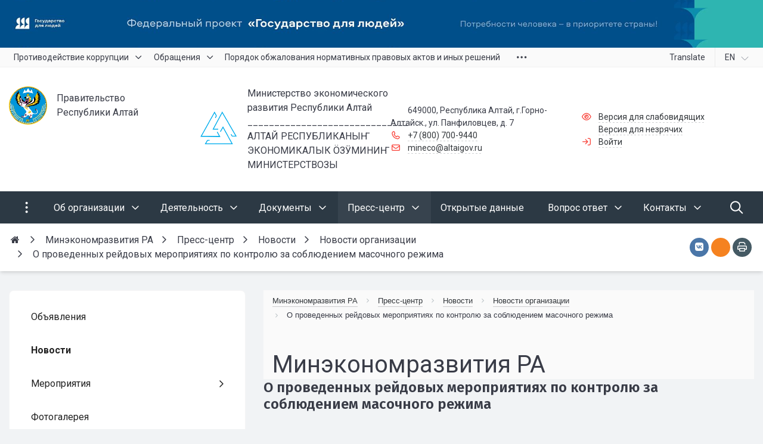

--- FILE ---
content_type: text/html; charset=UTF-8
request_url: https://xn--04-vlciihi2j.xn--p1ai/press-center/news/novosti-organizatsii/o-provedennyh-reydovyh-meropriyatiyah-po-kontrolyu-za-soblyudeniem-masochnogo-rezhima/
body_size: 51449
content:


<!DOCTYPE html>
<html style="font-size: 16px;" lang="ru">

	<head>
		<meta name="viewport" content="width=device-width,initial-scale=1">
		<style>

	body {font-family: "Roboto", sans-serif!important}
	h1.sf-title, h2.sf-title, h3.sf-title, h4.sf-title, h5.sf-title, h6.sf-title, .sf-title {font-family: "Fira Sans", sans-serif!important}
	h1.sf-title, h2.sf-title, h3.sf-title, h4.sf-title, h5.sf-title, h6.sf-title, .sf-title {font-weight: bold!important}
.c-primary {color: #F9433A!important} 
.c-secondary {color: #495057!important} 
.bg-primary {background: #F9433A!important} 
.bg-secondary {background: #495057!important} 
.hover\:bg-primary:hover {background: #F9433A!important} 
.hover\:bg-secondary:hover {background: #495057!important} 
.b-primary {border-color: #F9433A!important} 
.b-secondary {border-color: #495057!important} 
.f-primary {fill: #F9433A!important} 
.f-secondary {fill: #495057!important} 
.s-primary {stroke: #F9433A!important} 
.s-secondary {stroke: #495057!important} 



.hover\:c-primary:hover {
  color: #F9433A!important; }

.bg-primary {
  background-color: #F9433A!important; }

.hover\:bg-primary:hover {
  background-color: #F9433A!important; }

.b-primary {
  border-color: #F9433A!important; }

.hover\:b-primary:hover {
  border-color: #F9433A!important; }

.f-primary {
  fill: #F9433A!important; }

.hover\:f-primary:hover {
  fill: #F9433A!important; }

.s-primary {
  stroke: #F9433A!important; }

.hover\:s-primary:hover {
  stroke: #F9433A!important; }

a.l-primary,
.l-primary a {
  color: #F9433A!important; }

a.l-hover-primary:hover,
.l-hover-primary a:hover {
  color: #F9433A!important; }

a.l-active-primary:active,
.l-active-primary a:active {
  color: #F9433A!important; }

a.l-visited-primary:visited,
.l-visited-primary a:visited {
  color: #F9433A!important; }

.c-secondary {
  color: #495057!important; }

.hover\:c-secondary:hover {
  color: #495057!important; }

.bg-secondary {
  background-color: #495057!important; }

.hover\:bg-secondary:hover {
  background-color: #495057!important; }

.b-secondary {
  border-color: #495057!important; }

.hover\:b-secondary:hover {
  border-color: #495057!important; }

.f-secondary {
  fill: #495057!important; }

.hover\:f-secondary:hover {
  fill: #495057!important; }

.s-secondary {
  stroke: #495057!important; }

.hover\:s-secondary:hover {
  stroke: #495057!important; }

a.l-secondary,
.l-secondary a {
  color: #495057!important; }

a.l-hover-secondary:hover,
.l-hover-secondary a:hover {
  color: #495057!important; }

a.l-active-secondary:active,
.l-active-secondary a:active {
  color: #495057!important; }

a.l-visited-secondary:visited,
.l-visited-secondary a:visited {
  color: #495057!important; }




/* border radius */
.r-default{border-radius: 0.5rem}
.rt-default {border-top-left-radius: 0.5rem; border-top-right-radius: 0.5rem;}
.rr-default {border-top-right-radius: 0.5rem; border-bottom-right-radius: 0.5rem;}
.rb-default {border-bottom-left-radius: 0.5rem; border-bottom-right-radius: 0.5rem;}
.rl-default {border-top-left-radius: 0.5rem; border-bottom-left-radius: 0.5rem;}

/* link */
a.l-primary, .l-primary a {color: #F9433A!important}
a.l-secondary, .l-secondary a {color: #495057!important}
a.l-hover-primary:hover, .l-hover-primary a:hover {color: #F9433A!important}
a.l-hover-secondary:hover, .l-hover-secondary a:hover {color: #495057!important}
a.bg-primary:focus, a.bg-primary:hover, button.bg-primary:focus, button.bg-primary:hover {background-color: #F9433A!important;}
a.bg-secondary:focus, a.bg-secondary:hover, button.bg-secondary:focus, button.bg-secondary:hover {background-color: #495057!important;}

/* button */
.btn-primary {background-color: #F9433A!important; border-color: #ed372e!important;}
.btn-primary:hover, .btn-primary:active, .btn-primary:focus, .btn-primary:not([disabled]):not(.disabled).active, .btn-primary:not([disabled]):not(.disabled):active, .show > .btn-primary.dropdown-toggle {background-color: #e02a21!important; border-color: #db251c!important;}
.btn-primary.disabled, .btn-primary:disabled {background-color: #ff5c53!important; border-color: #ff4f46!important;}
.btn-secondary {background-color: #495057!important; border-color: #3d444b!important;}
.btn-secondary:hover, .btn-secondary:active, .btn-secondary:focus, .btn-secondary:not([disabled]):not(.disabled).active, .btn-secondary:not([disabled]):not(.disabled):active, .show > .btn-secondary.dropdown-toggle  {background-color: #30373e!important; border-color: #2b3239!important;}
.btn-secondary.disabled, .btn-secondary:disabled {background-color: #626970!important; border-color: #555c63!important;}

.btn-outline.btn-primary:active, .btn-outline.btn-primary.active, .btn-outline.btn-primary.focus, .btn-outline.btn-primary:focus, .show > .btn-outline.btn-primary.dropdown-toggle {background-color: #F9433A !important; border-color: #F9433A !important;}
.btn-outline.btn-secondary:active, .btn-outline.btn-secondary.active, .btn-outline.btn-secondary.focus, .btn-outline.btn-secondary:focus, .show > .btn-outline.btn-secondary.dropdown-toggle {background-color: #495057 !important; border-color: #495057 !important;}

.btn-outline.btn-primary {color: #F9433A!important; border-color: #F9433A!important; background-color: transparent!important; background-image: none!important;}
.btn-outline.btn-primary:hover, .btn-outline.btn-primary:active, .btn-outline.btn-primary:focus {background-color: #F9433A!important; border-color: #F9433A!important; color: white!important;}
.btn-outline.btn-secondary {color: #495057!important; border-color: #495057!important; background-color: transparent!important; background-image: none!important;}
.btn-outline.btn-secondary:hover, .btn-outline.btn-secondary:active, .btn-outline.btn-secondary:focus {background-color: #495057!important; border-color: #495057!important; color: white!important;}

.btn-primary.btn-flat {background: transparent!important; color: #F9433A!important;}
.btn-secondary.btn-flat {background: transparent!important; color: #495057!important;}

/* navbar */
.light.sf-left-catalog ul li a span.submenu-indicator:hover {background-color: #F9433A!important}
@media (min-width: 768px) {

	.sf-nav section.center-section > ul > li.active > a.underline span.item-hover,
	.sf-nav section.center-section > ul > li:hover > a.underline span.item-hover,
	.sf-nav section.center-section > ul > li.focus > a.underline span.item-hover {
		border-bottom-color: #F9433A!important;
	}

	.sf-nav section.center-section > ul > li.active > a.fill,
	.sf-nav section.center-section > ul > li:hover > a.fill,
	.sf-nav section.center-section > ul > li.focus > a.fill {
		background: #F9433A!important;
	}
}

@media (min-width: 768px) {
	.center-section li.item-mega:hover > a > span.item-hover,
	.center-section li.item-mega.hover > a > span.item-hover,
	.center-section li.item-mega.focus > a > span.item-hover {
		border-bottom-color: #F9433A!important;
	}
}

/* tabs */
.sf-tabs-topline nav li.sf-tab-current {border-top-color: #F9433A!important;}
.sf-tabs-topline nav li.sf-tab-current a {box-shadow: inset 0 3px 0 #F9433A!important;}
.sf-tabs-topline nav a:hover {color: #F9433A!important;}

/*title*/
.sf-title-underline-center .sf-title:after, 
.sf-title-underline-center.sf-title:after,
.sf-title-underline-center-double .sf-title:before,
.sf-title-underline-center-double.sf-title:before,
.sf-title-underline-center-double .sf-title:after,
.sf-title-underline-center-double.sf-title:after,
.sf-title-underline-left .sf-title:after,
.sf-title-underline-left.sf-title:after
	{background: #F9433A!important}

.sf-nav-full-screen .sf-nav-full-screen-content .sf-nav-full-screen-lists ul li a span.submenu-indicator:hover 
	{background: #F9433A!important;}

.settings-panel .sf-tab-nav li.active {background-color: #F9433A;}

/* form */
.form-control:focus {box-shadow: 0 0 0 2px #F9433A!important;}
</style>

<meta http-equiv="Content-Type" content="text/html; charset=UTF-8" />
<meta name="keywords" content="Новости Новости организации о проведенных рейдовых мероприятиях по контролю за соблюдением масочного режима" />
<meta name="description" content="Министерство экономического развития Республики Алтай" />
<link href="/bitrix/components/simai/sf.swiper.nav/templates/sf-swiper-nav-circle-in/style.css?17326156405997" type="text/css" rel="stylesheet"/>
<link href="/simai/asset/simai.framework/sf4.master/core/css/sf-full.min.css?1749174027629077" type="text/css" rel="stylesheet" data-template-style="true"/>
<link href="/simai/asset/simai.framework/sf4.master/plugin/navigation/css/sf-nav.min.css?1732626905160663" type="text/css" rel="stylesheet" data-template-style="true"/>
<link href="/simai/asset/simai.framework/sf4.master/plugin/md-color/css/md-color.min.css?173262690565108" type="text/css" rel="stylesheet" data-template-style="true"/>
<link href="/simai/asset/simai.bx-panel/bx-panel-1.0.0/bx-panel.css?17326269051835" type="text/css" rel="stylesheet" data-template-style="true"/>
<link href="/simai/asset/font-awesome/sf-icon-5.26/css/all.min.css?176432592828151" type="text/css" rel="stylesheet" data-template-style="true"/>
<link href="/simai/asset/fancybox/fancybox.master/css/jquery.fancybox.min.css?173262690513841" type="text/css" rel="stylesheet" data-template-style="true"/>
<link href="/simai/asset/swiper/swiper-4.4.2/css/swiper.min.css?173262690519788" type="text/css" rel="stylesheet" data-template-style="true"/>
<link href="/simai/asset/animate/animate-3.7.0/css/animate.min.css?173262690557997" type="text/css" rel="stylesheet" data-template-style="true"/>
<link href="/bitrix/components/simai/sf.share/templates/.default/style.css?173261564189" type="text/css" rel="stylesheet" data-template-style="true"/>
<link href="/simai/asset/simai.doc/master/css/github.css?17326269041247" type="text/css" rel="stylesheet" data-template-style="true"/>
<link href="/simai/asset/simai.doc/master/css/simai.doc.css?17326269047589" type="text/css" rel="stylesheet" data-template-style="true"/>
<link href="/bitrix/components/bitrix/breadcrumb/templates/.default/style.min.css?1732615468467" type="text/css" rel="stylesheet" data-template-style="true"/>
<link href="/bitrix/templates/simai.framework/template_styles.css?17326152761066" type="text/css" rel="stylesheet" data-template-style="true"/>
<script>if(!window.BX)window.BX={};if(!window.BX.message)window.BX.message=function(mess){if(typeof mess==='object'){for(let i in mess) {BX.message[i]=mess[i];} return true;}};</script>
<script>(window.BX||top.BX).message({"JS_CORE_LOADING":"Загрузка...","JS_CORE_NO_DATA":"- Нет данных -","JS_CORE_WINDOW_CLOSE":"Закрыть","JS_CORE_WINDOW_EXPAND":"Развернуть","JS_CORE_WINDOW_NARROW":"Свернуть в окно","JS_CORE_WINDOW_SAVE":"Сохранить","JS_CORE_WINDOW_CANCEL":"Отменить","JS_CORE_WINDOW_CONTINUE":"Продолжить","JS_CORE_H":"ч","JS_CORE_M":"м","JS_CORE_S":"с","JSADM_AI_HIDE_EXTRA":"Скрыть лишние","JSADM_AI_ALL_NOTIF":"Показать все","JSADM_AUTH_REQ":"Требуется авторизация!","JS_CORE_WINDOW_AUTH":"Войти","JS_CORE_IMAGE_FULL":"Полный размер"});</script>

<script src="/bitrix/js/main/core/core.min.js?1768565425242882"></script>

<script>BX.Runtime.registerExtension({"name":"main.core","namespace":"BX","loaded":true});</script>
<script>BX.setJSList(["\/bitrix\/js\/main\/core\/core_ajax.js","\/bitrix\/js\/main\/core\/core_promise.js","\/bitrix\/js\/main\/polyfill\/promise\/js\/promise.js","\/bitrix\/js\/main\/loadext\/loadext.js","\/bitrix\/js\/main\/loadext\/extension.js","\/bitrix\/js\/main\/polyfill\/promise\/js\/promise.js","\/bitrix\/js\/main\/polyfill\/find\/js\/find.js","\/bitrix\/js\/main\/polyfill\/includes\/js\/includes.js","\/bitrix\/js\/main\/polyfill\/matches\/js\/matches.js","\/bitrix\/js\/ui\/polyfill\/closest\/js\/closest.js","\/bitrix\/js\/main\/polyfill\/fill\/main.polyfill.fill.js","\/bitrix\/js\/main\/polyfill\/find\/js\/find.js","\/bitrix\/js\/main\/polyfill\/matches\/js\/matches.js","\/bitrix\/js\/main\/polyfill\/core\/dist\/polyfill.bundle.js","\/bitrix\/js\/main\/core\/core.js","\/bitrix\/js\/main\/polyfill\/intersectionobserver\/js\/intersectionobserver.js","\/bitrix\/js\/main\/lazyload\/dist\/lazyload.bundle.js","\/bitrix\/js\/main\/polyfill\/core\/dist\/polyfill.bundle.js","\/bitrix\/js\/main\/parambag\/dist\/parambag.bundle.js"]);
</script>
<script>(window.BX||top.BX).message({"LANGUAGE_ID":"ru","FORMAT_DATE":"DD.MM.YYYY","FORMAT_DATETIME":"DD.MM.YYYY HH:MI:SS","COOKIE_PREFIX":"BITRIX_SM","SERVER_TZ_OFFSET":"0","UTF_MODE":"Y","SITE_ID":"s2","SITE_DIR":"\/","USER_ID":"","SERVER_TIME":1768841469,"USER_TZ_OFFSET":0,"USER_TZ_AUTO":"Y","bitrix_sessid":"f24393713f50367cf2aa3f2dcb15b5b7"});</script>


<script>
					(function () {
						"use strict";

						var counter = function ()
						{
							var cookie = (function (name) {
								var parts = ("; " + document.cookie).split("; " + name + "=");
								if (parts.length == 2) {
									try {return JSON.parse(decodeURIComponent(parts.pop().split(";").shift()));}
									catch (e) {}
								}
							})("BITRIX_CONVERSION_CONTEXT_s2");

							if (cookie && cookie.EXPIRE >= BX.message("SERVER_TIME"))
								return;

							var request = new XMLHttpRequest();
							request.open("POST", "/bitrix/tools/conversion/ajax_counter.php", true);
							request.setRequestHeader("Content-type", "application/x-www-form-urlencoded");
							request.send(
								"SITE_ID="+encodeURIComponent("s2")+
								"&sessid="+encodeURIComponent(BX.bitrix_sessid())+
								"&HTTP_REFERER="+encodeURIComponent(document.referrer)
							);
						};

						if (window.frameRequestStart === true)
							BX.addCustomEvent("onFrameDataReceived", counter);
						else
							BX.ready(counter);
					})();
				</script>
<meta name="author" content="SIMAI Studio — http://simai.studio" />
<meta name="copyright" content="© SIMAI Ltd." />
<link href="https://fonts.googleapis.com/css?family=Roboto:300,400,700&amp;subset=cyrillic,cyrillic-ext" rel="stylesheet">
<link href="https://fonts.googleapis.com/css?family=Fira+Sans:300,400,600&amp;subset=cyrillic,cyrillic-ext" rel="stylesheet">
<script type="text/javascript">BX.message({'SF_SPECIAL__SPECIAL_WHITE':'Белая','SF_SPECIAL__SPECIAL_BLACK':'Черная','SF_SPECIAL__SPECIAL_YELLOW':'Желтая','SF_SPECIAL__SPECIAL_BLUE':'Голубая','SF_SPECIAL__SPECIAL_GREEN':'Зеленая','SF_SPECIAL__SPECIAL_KEGL':' пунктов','SF_SPECIAL__KEGL_16':'16 пунктов','SF_SPECIAL__KERNING_NORMAL':'Нормальный','SF_SPECIAL__KERNING_MIDDLE':'Средний','SF_SPECIAL__KERNING_BIG':'Большой','SF_SPECIAL__IMG_OFF':'Выключены','SF_SPECIAL__IMG_ON_BLACK':'Чёрно-белые','SF_SPECIAL__IMG_ON_COLOR':'Цветные','SF_SPECIAL__INTERVAL_1_0':'Одинарный','SF_SPECIAL__INTERVAL_1_5':'Полуторный','SF_SPECIAL__INTERVAL_2_0':'Двойной','SF_SPECIAL__FONT_DEFAULT':'Стандартный','SF_SPECIAL__FONT_SANS':'Без засечек','SF_SPECIAL__FONT_SERIF':'С засечками','SF_SPECIAL__FONT_MONO':'Моноширинной','SF_SPECIAL__SOUND_ON':'Включен','SF_SPECIAL__SOUND_OFF':'Выключен','SF_SPECIAL__BTN_SANS_ARIAL':'Шрифт Arial(без засечек)','SF_SPECIAL__BTN_SANS':'Без засечек','SF_SPECIAL__BTN_SERIF_TIMES':'Шрифт Times(c засечками)','SF_SPECIAL__BTN_SERIF':'С засечками','SF_SPECIAL__BTN_MONO_COURIER':'Шрифт Courier New','SF_SPECIAL__BTN_MONO':'Моноширинной','SF_SPECIAL__BTN_MORE':'Уменьшить шрифт','SF_SPECIAL__BTN_LESS':'Увеличить шрифт','SF_SPECIAL__BTN_NORMAL':'Нормальный','SF_SPECIAL__BTN_MIDDLE':'Средний','SF_SPECIAL__BTN_BIG':'Большой','SF_SPECIAL__INTERVAL':'Интервал','SF_SPECIAL__BTN_ONE':'Одинарный','SF_SPECIAL__BTN_HALF':'Полуторный','SF_SPECIAL__BTN_TWO':'Двойной','SF_SPECIAL__COLOR':'Цвет','SF_SPECIAL__SCHEMA':' схема','SF_SPECIAL__BTN_WHITE':'Белая схема','SF_SPECIAL__BTN_BLACK':'Черная схема','SF_SPECIAL__BTN_YELLOW':'Желтая схема','SF_SPECIAL__BTN_BLUE':'Голубая схема','SF_SPECIAL__BTN_GREEN':'Зеленая схема','SF_SPECIAL__IMG':'Изображения','SF_SPECIAL__IMG_BTN_OFF':'Выключить изображения','SF_SPECIAL__IMG_BTN_BW':'Черно-белые изображения','SF_SPECIAL__IMG_BTN_COLOR':'Цветные изображения','SF_SPECIAL__PANEL':'Панель','SF_SPECIAL__BTN_OFF':'Выключить версию для слабовидящих','SF_SPECIAL__BTN_DEFAULT':'Сбросить настройки','SF_SPECIAL__BTN_UP':'Свернуть панель','SF_SPECIAL__KERNING':'Кернинг','SF_SPECIAL__KEGL':'Размер шрифта','SF_SPECIAL__FONT':'Шрифт','SF_SPECIAL__BTN_OFF_TEXT':'Выкл','SF_SPECIAL__BTN_BW_TEXT':'Ч/Б','SF_SPECIAL__IMG_BTN_COLOR_TEXT':'Цвет'})</script>
<meta property="og:url" content="https://xn--04-vlciihi2j.xn--p1ai/press-center/news/novosti-organizatsii/o-provedennyh-reydovyh-meropriyatiyah-po-kontrolyu-za-soblyudeniem-masochnogo-rezhima/index.php" />
<meta property="og:type" content="article" />
<meta property="og:title" content="О проведенных рейдовых мероприятиях по контролю за соблюдением масочного режима" />
<meta property="og:description" content="Министерство экономического развития Республики Алтай" />
<meta property="og:image" content="https://xn--04-vlciihi2j.xn--p1ai/upload/iblock/5f6/9omoaqgs254f2ua1mtm9g04d1ai51e36/mobile_file_2021_07_22_08_13_38.jpg" />
<meta name="twitter:card" content="summary" />
<meta name="twitter:site" content="https://xn--04-vlciihi2j.xn--p1ai/press-center/news/novosti-organizatsii/o-provedennyh-reydovyh-meropriyatiyah-po-kontrolyu-za-soblyudeniem-masochnogo-rezhima/index.php" />
<meta name="twitter:title" content="О проведенных рейдовых мероприятиях по контролю за соблюдением масочного режима" />
<meta name="twitter:description" content="Министерство экономического развития Республики Алтай" />
<meta name="twitter:image" content="https://xn--04-vlciihi2j.xn--p1ai/upload/iblock/5f6/9omoaqgs254f2ua1mtm9g04d1ai51e36/mobile_file_2021_07_22_08_13_38.jpg" />
<meta name="author" content="Rim Zabarov" />
<meta name="copyright" content="© 2019 Rim Zabarov" />
<meta name="distributor" content="SIMAI Studio - https://simai.studio" />



<script src="/simai/asset/lazysizes/lazysizes-5.1.0/lazysizes.min.js?17326269057058"></script>
<script src="/simai/asset/lazysizes/lazysizes-5.1.0/plugins/respimg/ls.respimg.min.js?17326269053684"></script>
<script src="/simai/asset/lazysizes/lazysizes-5.1.0/plugins/unveilhooks/ls.unveilhooks.min.js?17326269051467"></script>
<script src="/simai/asset/jquery/jquery-3.3.1/jquery.min.js?173262690486929"></script>
<script src="/simai/asset/popper/popper-1.14.5/js/popper.min.js?173262690520616"></script>
<script src="/simai/asset/simai.framework/sf4.master/core/js/sf-full.min.js?1755446409115672"></script>
<script src="/simai/asset/simai.framework/sf4.master/plugin/navigation/js/sf-nav.min.js?173262690512179"></script>
<script src="/simai/asset/fancybox/fancybox.master/js/jquery.fancybox.min.js?173262690567893"></script>
<script src="/simai/asset/swiper/swiper-4.4.2/js/swiper.min.js?1732626906124753"></script>
<script src="/simai/asset/simai.special/js/voice.js?17326269052463"></script>
<script src="/simai.data/grid/block/header/translate.yandex/script.js?173261566113414"></script>
<script src="/bitrix/components/bitrix/search.title/script.min.js?17685652896573"></script>
<script src="/bitrix/templates/simai.framework/components/bitrix/search.title/nav.search/script.js?173261527611504"></script>
<script src="/simai/asset/social-likes/social-likes-3.1.2/social-likes.min.js?176282715319463"></script>
<script src="/simai/asset/simai.doc/master/js/highlight.pack.js?173262690429099"></script>
<script src="/simai/asset/simai.doc/master/js/simai.doc.js?17326269042717"></script>
<script src="/simai/asset/simai.doc/master/js/clipboard.min.js?173262690410923"></script>
<script>new Image().src='https://минэко04.рф/bitrix/spread.php?s=QklUUklYX1NNX0dVRVNUX0lEATk3NjU1OTABMTc5OTk0NTQ2OAEvAQEBAkJJVFJJWF9TTV9MQVNUX1ZJU0lUATE5LjAxLjIwMjYgMTY6NTE6MDgBMTc5OTk0NTQ2OAEvAQEBAg.1768841529.7c39df1237eac3e0ff1ae6aab63a3c19c764180c40fe29b814cc1e34b5558bcc';
</script>


		<title>О проведенных рейдовых мероприятиях по контролю за соблюдением масочного режима</title>
					<link rel="shortcut icon" href="/simai.data/image/favicon/Безымянный-3.png" type="image/x-icon">
			</head>

	<body 
		class = 
		"
			lazyload 
			sf-pagewrap-area-layout-wide 
			sf-pagewrap-area-container-fixed 
			container-size-1320 
			roboto 
			theme-light 
			 
		"
		style = 
		"
			background-color: ;
			background-repeat: ;
			background-position-x: ;
			background-position-y: ;
			background-size: ;
			font-size: 16px;
					"
			>
		
				
		<section class="sf-service-top-area d-print-none">
					</section>

		<section 
			class = 
				"
					sf-pagewrap-area 
					overflow-hidden d-flex flex-col justify-content-start				"
			style = "background-color: "
		>
		
							
								<header 
					class = 
					"
						header-area d-print-none 
						theme-inherit 
						bg-theme-0 mb-4					"
					style = 
					"
						background-color: ;
				       						background-repeat: ;
						background-position-x: ;
						background-position-y: ;
						background-size: ;
					"
				>
					

 
<div style="position:relative">
  <section class="sf-grid-area  ">

										<div class="container-wrap  " style="">
										
					<div class="">
						<div class="row ">
																								<div class=" col-12 ">
									  																																														<div class=" ">
																												



	<section class="sf-iblock-card-area lazyload sf-viewbox-wrap  ">

				
				
			
	
		<div class="sf-viewbox position-relative"> 
						
						
								
								
						
					<div class="row ">
																				<div class=" d-none d-sm-none d-md-none d-lg-block col-lg-12 d-xl-block col-xl-12 "  id="bx_4019558429_830" >
								<div class="iblock-list-item-wrap  "  area-label="Государство для людей">
									<div class="iblock-list-item position-relative ">
																					<div class="iblock-list-item-image ">
												<div class="">
													<div class="sf-viewbox-wrap hover  wave-light  " style="height: 80px">
														<div class="sf-viewbox sf-special-hidden z-3">
															<div class="align-middle t-center p-3">
																Государство для людей															</div>
														</div>	
														
															<div class="sf-viewbox" style="background: transparent url('') repeat;"></div>
															<div class="sf-viewbox lazyload bg-contain  " data-bg="/upload/resize_cache/iblock/895/78vclpkrv25jt4sjxw6wxp9mnacohc9g/1920_80_2/1914x80_Ministerstvo_ekonomicheskogo_razvitiya_Respubliki_Altay.jpg" style="background-position: center center"></div>
																												
													    																												
														<div class="sf-viewbox sf-special-hidden">
															<div class="align-middle t-center p-3">
																Государство для людей															</div>
														</div>
																																											<a class="sf-viewbox" href="https://xn--80aebecah6apa1adyldqm2sra.xn--p1ai/?utm_source=altai&utm_medium=banner&utm_campaign=%D0%A0%D0%B5%D1%81%D0%BF%D1%83%D0%B1%D0%BB%D0%B8%D0%BA%D0%B0+%D0%90%D0%BB%D1%82%D0%B0%D0%B9&utm_content=bigbanner&utm_term=%D0%90%D0%BB%D1%82%D0%B0%D0%B9" target="_blank" style="background-color: transparent!important"
																data-alt="Государство для людей" data-title="Государство для людей"
																alt="Государство для людей" title="Государство для людей" aria-label="Государство для людей"></a>
																											</div>
												</div>
											</div>
																																									<div class="iblock-list-item-text ">
											
																										
												
											</div>
																														
									</div>
								</div>
							</div>
											</div>

										
						

										</div>
	</section>
	
	
<script>
$("[data-fancybox]").fancybox({ 
  afterLoad : function(instance, slide) {
    slide.$slide.find('img').attr("alt", slide.opts.$orig.data('alt'));
	slide.$slide.find('img').attr("title", slide.opts.$orig.data('title'));
  }
});
</script>													</div>
																																										  									</div>
																					</div>
					</div>
					
										
				</div>
												<div class="container-wrap bg-theme-1 bb-1 b-theme-2 " style="">
										
					<div class="container ">
						<div class="row ">
																								<div class=" col-12 col-lg-10 ">
									  																																														<div class=" ">
																												


<style>

.nav-dropdown {
    z-index:10;
}

.overflow-hidden {
    overflow: hidden!important;
}

.text-t-u {
    text-transform: uppercase;
}
	
.sf-left-catalog > ul > li > .catalog-submenu > .submenu a span.submenu-indicator{
    height: 1.5rem;
    width: 1.5rem;
    top: 7px;
}

.sf-nav-fixed .container-wrap .nav-container .sf-nav section.right-section .nav-search form .inner-search {
    z-index: 99;
}

.sf-left-catalog ul li a{
	z-index: 10 !important;
}

.sf-left-catalog ul li div.catalog-submenu ul.submenu li a, .sf-left-catalog ul li a{
    color: inherit;
}

@media only screen and (min-width: 770px)  { 
    .sf-nav section.center-section > ul > li:focus-within > .nav-submenu {display: flex !important;}
    .sf-nav section.center-section>ul>li:focus-within>.nav-submenu, html.special .sf-nav section.center-section>ul>li:focus-within>ul.transform-submenu {
        display: flex !important;
    }

    .sf-nav section.center-section>ul>li>ul.transform-submenu li:focus-within>.nav-submenu {display: flex !important;}
    .sf-nav section.center-section>ul>li>.nav-submenu>ul li:focus-within>.nav-submenu {display: flex !important;}


    .theme-light div.nav-container nav.sf-nav section.center-section ul.nav-items li.nav-item div.nav-submenu.theme-light ul.submenu-items li.nav-item:focus-within {
        background-color: rgba(0, 0, 0, 0.05);
        color: rgba(0, 0, 0, 0.87);
        border-color: rgba(255, 255, 255, 0.12);
    }

    .theme-light div.nav-container nav.sf-nav section.center-section ul.nav-items li.nav-item:focus-within {
        background-color: rgba(0, 0, 0, 0.05);
        color: rgba(0, 0, 0, 0.87);
        border-color: rgba(255, 255, 255, 0.12);
    }

    .navigation-container.theme-dark div.nav-container nav.sf-nav section.center-section ul.nav-items li.nav-item:focus-within {
        background-color: rgba(255, 255, 255, 0.05);
        color: white;
        border-color: rgba(0, 0, 0, 0.12);
    }


    .navigation-container.theme-dark div.nav-container nav.sf-nav section.center-section ul.nav-items li.nav-item div.nav-submenu.theme-dark ul.submenu-items li.nav-item:focus-within{
        background-color: rgba(255, 255, 255, 0.05);
        color: white;
        border-color: rgba(0, 0, 0, 0.12);
    }


    /* для табов стили */
    .sf-nav section.center-section>ul>li:focus-within>.nav-submenu, html.special .sf-nav section.center-section>ul>li:focus-within>ul.transform-submenu{display: flex !important;}

    .sf-nav section.center-section>ul>li>.nav-submenu>ul li:focus-within>.nav-submenu, html.special .sf-nav section.center-section>ul>li>.nav-submenu>ul li:focus-within>.nav-submenu{display: flex !important;}
    .sf-nav section.center-section>ul>li>ul.transform-submenu li:focus-within>.nav-submenu {display: flex !important;}



    .theme-light div.nav-container nav.sf-nav section.center-section ul.nav-items li.nav-item:focus-within {
        background-color: rgba(0, 0, 0, 0.05);
        color: rgba(0, 0, 0, 0.87);
        border-color: rgba(255, 255, 255, 0.12);
    }

    .theme-light div.nav-container nav.sf-nav section.center-section ul.nav-items li.nav-item div.nav-submenu.theme-light ul.submenu-items li.nav-item:focus-within {
        background-color: rgba(0, 0, 0, 0.05);
        color: rgba(0, 0, 0, 0.87);
        border-color: rgba(255, 255, 255, 0.12);
    }

    .navigation-container.theme-dark div.nav-container nav.sf-nav section.center-section ul.nav-items li.nav-item:focus-within  {
        background-color: rgba(255, 255, 255, 0.05);
        color: white;
        border-color: rgba(0, 0, 0, 0.12);
    }



    .navigation-container.theme-dark div.nav-container nav.sf-nav section.center-section ul.nav-items li.nav-item div.nav-submenu.theme-dark ul.submenu-items li.nav-item:focus-within {
        background-color: rgba(255, 255, 255, 0.05);
        color: white;
        border-color: rgba(0, 0, 0, 0.12);
    }

    .navigation-container.theme-dark div.nav-container nav.sf-nav section.center-section ul.nav-items li.nav-item div.nav-submenu.theme-light ul.submenu-items li.nav-item:focus-within {
        background-color: rgba(0, 0, 0, 0.05);
        color: rgba(0, 0, 0, 0.87);
        border-color: rgba(255, 255, 255, 0.12);
    }
}

.sf-pagewrap-area-layout-narrow.sf-pagewrap-area-container-fixed .sf-pagewrap-area .submenu-items.container {
    width: 100%;
}


@media (max-width: 768px) {
	
	.mobile-level{
		flex-direction: column !important;
	}
	.item-text{
		white-space: normal !important;
	}
}


/* captions for fixed menu */
.fixed-theme-dark.nav-fixed a.item-link{
    background-color: transparent;
    color: white !important;
}
.fixed-theme-light.nav-fixed a.item-link{
    background-color: transparent;
}
/* icons - fixed, non-fixed - colors */
.theme-light .c-icon-active, .fixed-theme-light.nav-fixed .c-icon-active{
    color: rgba(27,31,44,.54) !important;
}
.theme-dark .c-icon-active, .fixed-theme-dark.nav-fixed .c-icon-active{
    color: white !important;
}



</style>


            <style>
                            .sf-nav-fixed477a9d6bb3 {background: transparent!important;}
                                        .child-color-submenu-477a9d6bb3 {background:white;}
                                        @media (max-width: 768px) {
                    .mobile-view477a9d6bb3 {background: #212121!important;}
                }
                                    
            

                             
                .nav-fixed-477a9d6bb3 {background: rgba(255, 255, 255, 1)!important;}
                
                                    .nav-fixed-477a9d6bb3 .fixed-submenu-color477a9d6bb3 {background: white!important;}
                            

        </style>
	            <div class="navigation-container sf-nav-fixed477a9d6bb3 no-fixed sf-nav-fixed 
                                        fixed-theme-light             
            vertical-submenu"
            id="sf-fixed-id-477a9d6bb3">      
             <div class="container-wrap">
            <div class="w-100 nav-container">
    
             <nav data-nav id="sf-nav-477a9d6bb3"
            class="sf-nav w-100 m-0 p-0 d-flex align-items-streach justify-content-between flex-row flex-wrap">
                <section class="left-section d-flex align-items-streach justify-content-between flex-row flex-wrap">
                                                        <!--<a class="nav-logo" href="/">
                <img src="image/list.jpg"
                    class="hidden-md-down d-inline mr-2 w-75">
            </a>-->
        </section>
                                <section style="justify-content:flex-start!important;" class="center-section align-items-streach mobile-level sf-scroll overflow-hidden
            justify-content-start                            mobile-theme-dark mobile-view477a9d6bb3                        ">
				            <button class="mobile-close sf-close" style="display:none"></button>
            <h3 class="mobile-header m-0" style="display: none">
                Меню            </h3>
                   <ul class="nav-items d-inline-flex align-items-streach justify-content-start p-0 m-0">
                                
                                                                                                                                                        <li tabindex="-1" class="nav-item ">

                                    <a  class=" p-2 t--1 allotment                                         item-link                                                                                " 
                                        href="/anti-corruption/"
																				>
                                                                                                                            <span class="item-text">
                                                Противодействие коррупции                                            </span>
                                                                                                                            <span class='item-icon submenu-indicator nav-next-level '> 
                                                <i class="far fa-angle-down " aria-hidden="true"></i>
                                            </span>
                                                                                <span class="item-hover" style="display:none"></span>
                                    </a>
                                    
                                    <!-- -->
                                                                            <div class="nav-submenu mobile-level sf-scroll align-items-start justify-content-xl-center
                                                                                            theme-light child-color-submenu-477a9d6bb3 
                                                                                                                                                                                            fixed-theme-light-submenu fixed-submenu-color477a9d6bb3                                                                                                                                                                                        mobile-theme-dark mobile-view477a9d6bb3                                            " style="z-index:100">
                                            <div class="content-mobile-horizontal w-100" style="display:none">
                                                <h3 class="mobile-header m-0" style="display:none">
                                                    Противодействие коррупции                                                </h3>
                                                <a  class="nav-back w-100 align-items-center justify-content-start pt-3 pb-3" href="#">
                                                    <span class="back-icon mr-2">
                                                        <i class="far fa-arrow-left"></i>
                                                    </span>
                                                    <span class="item-text">
                                                        Назад                                                    </span>
                                                </a>
                                            </div>
                                            <ul class="nav-items submenu-items p-0 container w-100">
                                                <li tabindex="-1" class="nav-item one-mobile   one-link">
                                                <a  class=" p-2 t--1                                                     item-link" 
                                                        href="/anti-corruption/"
																												>
                                                        <span class="item-text">
                                                            Противодействие коррупции                                                        </span>
                                                    </a>
                                                                                                                                                                                            
                                                                                                                                                            <li tabindex="-1" class="nav-item ">
                                    <a  class=" p-2 t--1                                         item-link" 
                                        href="/anti-corruption/normativnye-pravovye-i-inye-akty-v-sfere-protivodeystviya-korruptsii/"
																				
										>

                                                                                        
                                            <span class="item-text">
                                                Нормативные правовые и иные акты в сфере противодействия коррупции                                            </span>
                                                                                            <span class='item-icon submenu-indicator nav-next-level '> 
                                                    <i class="far fa-angle-down " aria-hidden="true"></i>
                                                </span>
                                                                                    </a>
                                        
                                                                                    <div class="nav-submenu mobile-level sf-scroll align-items-start justify-content-xl-center
                                                                                                    theme-light child-color-submenu-477a9d6bb3 
                                                                                                                                                                                                            fixed-theme-light-submenu fixed-submenu-color477a9d6bb3                                                                                                                                                                                                        mobile-theme-dark mobile-view477a9d6bb3                                                ">
                                                <div class="content-mobile-horizontal" style="display:none">
                                                    <h3 class="mobile-header" style="display:none">Нормативные правовые и иные акты в сфере противодействия коррупции</h3>
                                                    <a  class="nav-back w-100 align-items-center justify-content-start pt-3 pb-3" href="#">
                                                        <span class="back-icon mr-2">
                                                            <i class="far fa-arrow-left"></i>
                                                        </span>
                                                        <span class="item-text">
                                                            Назад                                                        </span>
                                                    </a>
                                                </div>
                                                <ul class="nav-items submenu-items p-0 container w-100">
                                                <li tabindex="-1" class="nav-item one-mobile ">
                                                <a  class=" p-2 t--1                                                     item-link"
                                                            href="/anti-corruption/normativnye-pravovye-i-inye-akty-v-sfere-protivodeystviya-korruptsii/"
																														>
                                                                                                                        <span class="item-text">
                                                                Нормативные правовые и иные акты в сфере противодействия коррупции                                                            </span>
                                                        </a>
                                                                                                                                                                                                
                                                                                                                                                            <li tabindex="-1" class="nav-item ">
                                    <a  class=" p-2 t--1                                         item-link" 
                                        href="/anti-corruption/zakonodatelstvo-respubliki-altay-v-sfere-protivodeystviya-korruptsii/"
																				
										>

                                                                                        
                                            <span class="item-text">
                                                Законодательство Республики Алтай в сфере противодействия коррупции                                            </span>
                                                                                            <span class='item-icon submenu-indicator nav-next-level '> 
                                                    <i class="far fa-angle-down " aria-hidden="true"></i>
                                                </span>
                                                                                    </a>
                                        
                                                                                    <div class="nav-submenu mobile-level sf-scroll align-items-start justify-content-xl-center
                                                                                                    theme-light child-color-submenu-477a9d6bb3 
                                                                                                                                                                                                            fixed-theme-light-submenu fixed-submenu-color477a9d6bb3                                                                                                                                                                                                        mobile-theme-dark mobile-view477a9d6bb3                                                ">
                                                <div class="content-mobile-horizontal" style="display:none">
                                                    <h3 class="mobile-header" style="display:none">Законодательство Республики Алтай в сфере противодействия коррупции</h3>
                                                    <a  class="nav-back w-100 align-items-center justify-content-start pt-3 pb-3" href="#">
                                                        <span class="back-icon mr-2">
                                                            <i class="far fa-arrow-left"></i>
                                                        </span>
                                                        <span class="item-text">
                                                            Назад                                                        </span>
                                                    </a>
                                                </div>
                                                <ul class="nav-items submenu-items p-0 container w-100">
                                                <li tabindex="-1" class="nav-item one-mobile ">
                                                <a  class=" p-2 t--1                                                     item-link"
                                                            href="/anti-corruption/zakonodatelstvo-respubliki-altay-v-sfere-protivodeystviya-korruptsii/"
																														>
                                                                                                                        <span class="item-text">
                                                                Законодательство Республики Алтай в сфере противодействия коррупции                                                            </span>
                                                        </a>
                                                                                                                                                                                                
                                                                                                                                                                <li tabindex="-1" class="nav-item ">
                                        <a  class=" p-2 t--1 item-link" href="/anti-corruption/zakony-respubliki-altay/"
																				>
                                                                                        <span class="item-text">
                                                Законы Республики Алтай                                            </span>
                                        </a>
                                    </li>													
                                                                                                                                                                                        
                                                                                                                                                                <li tabindex="-1" class="nav-item ">
                                        <a  class=" p-2 t--1 item-link" href="/anti-corruption/postanovleniya-pravitelstva-ra/"
																				>
                                                                                        <span class="item-text">
                                                Постановления Правительства РА                                            </span>
                                        </a>
                                    </li>													
                                                                                                                                                                                        
                                                                                                                                                                <li tabindex="-1" class="nav-item ">
                                        <a  class=" p-2 t--1 item-link" href="/anti-corruption/ukazy-glavy-respubliki-altay/"
																				>
                                                                                        <span class="item-text">
                                                Указы Главы Республики Алтай                                            </span>
                                        </a>
                                    </li>													
                                                                                                                                                                                                                                            </ul>
                                </div>
                                    </li>
                    
                                                                                                                                                            <li tabindex="-1" class="nav-item ">
                                    <a  class=" p-2 t--1                                         item-link" 
                                        href="/anti-corruption/zakonodatelstvo-rossiyskoy-federatsii-v-sfere-protivodeystviya-korruptsii/"
																				
										>

                                                                                        
                                            <span class="item-text">
                                                Законодательство Российской Федерации в сфере противодействия коррупции                                            </span>
                                                                                            <span class='item-icon submenu-indicator nav-next-level '> 
                                                    <i class="far fa-angle-down " aria-hidden="true"></i>
                                                </span>
                                                                                    </a>
                                        
                                                                                    <div class="nav-submenu mobile-level sf-scroll align-items-start justify-content-xl-center
                                                                                                    theme-light child-color-submenu-477a9d6bb3 
                                                                                                                                                                                                            fixed-theme-light-submenu fixed-submenu-color477a9d6bb3                                                                                                                                                                                                        mobile-theme-dark mobile-view477a9d6bb3                                                ">
                                                <div class="content-mobile-horizontal" style="display:none">
                                                    <h3 class="mobile-header" style="display:none">Законодательство Российской Федерации в сфере противодействия коррупции</h3>
                                                    <a  class="nav-back w-100 align-items-center justify-content-start pt-3 pb-3" href="#">
                                                        <span class="back-icon mr-2">
                                                            <i class="far fa-arrow-left"></i>
                                                        </span>
                                                        <span class="item-text">
                                                            Назад                                                        </span>
                                                    </a>
                                                </div>
                                                <ul class="nav-items submenu-items p-0 container w-100">
                                                <li tabindex="-1" class="nav-item one-mobile ">
                                                <a  class=" p-2 t--1                                                     item-link"
                                                            href="/anti-corruption/zakonodatelstvo-rossiyskoy-federatsii-v-sfere-protivodeystviya-korruptsii/"
																														>
                                                                                                                        <span class="item-text">
                                                                Законодательство Российской Федерации в сфере противодействия коррупции                                                            </span>
                                                        </a>
                                                                                                                                                                                                
                                                                                                                                                                <li tabindex="-1" class="nav-item ">
                                        <a  class=" p-2 t--1 item-link" href="/anti-corruption/postanovleniya-pravitelstva-rf/"
																				>
                                                                                        <span class="item-text">
                                                Постановления Правительства РФ                                            </span>
                                        </a>
                                    </li>													
                                                                                                                                                                                        
                                                                                                                                                                <li tabindex="-1" class="nav-item ">
                                        <a  class=" p-2 t--1 item-link" href="/anti-corruption/ukazy-prezidenta-rf/"
																				>
                                                                                        <span class="item-text">
                                                Указы Президента РФ                                            </span>
                                        </a>
                                    </li>													
                                                                                                                                                                                        
                                                                                                                                                                <li tabindex="-1" class="nav-item ">
                                        <a  class=" p-2 t--1 item-link" href="/anti-corruption/federalnye-zakony/"
																				>
                                                                                        <span class="item-text">
                                                Федеральные законы                                            </span>
                                        </a>
                                    </li>													
                                                                                                                                                                                                                                            </ul>
                                </div>
                                    </li>
                    
                                                                                                                                                                <li tabindex="-1" class="nav-item ">
                                        <a  class=" p-2 t--1 item-link" href="/anti-corruption/mezhdunarodnye-pravovye-akty-v-sfere-protivodeystviya-korruptsii/"
																				>
                                                                                        <span class="item-text">
                                                Международные правовые акты в сфере противодействия коррупции                                            </span>
                                        </a>
                                    </li>													
                                                                                                                                                                                        
                                                                                                                                                                <li tabindex="-1" class="nav-item ">
                                        <a  class=" p-2 t--1 item-link" href="/anti-corruption/prikazy-ministerstva-ekonomicheskogo-razvitiya-respubliki-altay/"
																				>
                                                                                        <span class="item-text">
                                                Приказы Министерства экономического развития Республики Алтай                                            </span>
                                        </a>
                                    </li>													
                                                                                                                                                                                                                                            </ul>
                                </div>
                                    </li>
                    
                                                                                                                                                                <li tabindex="-1" class="nav-item ">
                                        <a  class=" p-2 t--1 item-link" href="/anti-corruption/antikorruptsionnaya-ekspertiza/"
																				>
                                                                                        <span class="item-text">
                                                Независимая антикоррупционная экспертиза                                            </span>
                                        </a>
                                    </li>													
                                                                                                                                                                                        
                                                                                                                                                                <li tabindex="-1" class="nav-item ">
                                        <a  class=" p-2 t--1 item-link" href="/anti-corruption/metodicheskie-materialy/"
																				>
                                                                                        <span class="item-text">
                                                Методические материалы                                            </span>
                                        </a>
                                    </li>													
                                                                                                                                                                                        
                                                                                                                                                                <li tabindex="-1" class="nav-item ">
                                        <a  class=" p-2 t--1 item-link" href="/anti-corruption/formy-dokumentov-svyazannye-s-protivodeystviem-korruptsii-dlya-zapolneniya/"
																				>
                                                                                        <span class="item-text">
                                                Формы документов, связанные с противодействием коррупции, для заполнения                                            </span>
                                        </a>
                                    </li>													
                                                                                                                                                                                        
                                                                                                                                                                <li tabindex="-1" class="nav-item ">
                                        <a  class=" p-2 t--1 item-link" href="/anti-corruption/svedeniya-o-dokhodakh-raskhodakh-ob-imushchestve-i-obyazatelstvakh-imushchestvennogo-kharaktera/"
																				>
                                                                                        <span class="item-text">
                                                Сведения о доходах, расходах, об имуществе и обязательствах имущественного характера                                            </span>
                                        </a>
                                    </li>													
                                                                                                                                                                                        
                                                                                                                                                                <li tabindex="-1" class="nav-item ">
                                        <a  class=" p-2 t--1 item-link" href="/anti-corruption/komissiya-po-soblyudeniyu-trebovaniy-k-sluzhebnomu-povedeniyu-i-uregulirovaniyu-konflikta-interesov/"
																				>
                                                                                        <span class="item-text">
                                                Комиссия по соблюдению требований к служебному поведению и урегулированию конфликта интересов                                            </span>
                                        </a>
                                    </li>													
                                                                                                                                                                                        
                                                                                                                                                                <li tabindex="-1" class="nav-item ">
                                        <a  class=" p-2 t--1 item-link" href="/anti-corruption/obratnaya-svyaz-dlya-soobshcheniy-o-faktakh-korruptsii/"
																				>
                                                                                        <span class="item-text">
                                                Обратная связь для сообщений о фактах коррупции                                            </span>
                                        </a>
                                    </li>													
                                                                                                                                                                                        
                                                                                                                                                                <li tabindex="-1" class="nav-item ">
                                        <a  class=" p-2 t--1 item-link" href="/anti-corruption/doklady-otchety-obzory-statisticheskaya-informatsiya/"
																				>
                                                                                        <span class="item-text">
                                                Доклады, отчеты, обзоры, статистическая информация                                            </span>
                                        </a>
                                    </li>													
                                                                                                                                                                                        
                                                                                                                                                                <li tabindex="-1" class="nav-item ">
                                        <a  class=" p-2 t--1 item-link" href="/anti-corruption/pryamaya-liniya-po-voprosam-antikorruptsionnogo-prosveshcheniya/"
																				>
                                                                                        <span class="item-text">
                                                «Прямая линия» по вопросам антикоррупционного просвещения                                            </span>
                                        </a>
                                    </li>													
                                                                                                                                                                                                                                            </ul>
                                </div>
                                    </li>
                    
                                                                                                                                                        <li tabindex="-1" class="nav-item ">

                                    <a  class=" p-2 t--1 allotment                                         item-link                                                                                " 
                                        href="/appeal/"
																				>
                                                                                                                            <span class="item-text">
                                                Обращения                                            </span>
                                                                                                                            <span class='item-icon submenu-indicator nav-next-level '> 
                                                <i class="far fa-angle-down " aria-hidden="true"></i>
                                            </span>
                                                                                <span class="item-hover" style="display:none"></span>
                                    </a>
                                    
                                    <!-- -->
                                                                            <div class="nav-submenu mobile-level sf-scroll align-items-start justify-content-xl-center
                                                                                            theme-light child-color-submenu-477a9d6bb3 
                                                                                                                                                                                            fixed-theme-light-submenu fixed-submenu-color477a9d6bb3                                                                                                                                                                                        mobile-theme-dark mobile-view477a9d6bb3                                            " style="z-index:100">
                                            <div class="content-mobile-horizontal w-100" style="display:none">
                                                <h3 class="mobile-header m-0" style="display:none">
                                                    Обращения                                                </h3>
                                                <a  class="nav-back w-100 align-items-center justify-content-start pt-3 pb-3" href="#">
                                                    <span class="back-icon mr-2">
                                                        <i class="far fa-arrow-left"></i>
                                                    </span>
                                                    <span class="item-text">
                                                        Назад                                                    </span>
                                                </a>
                                            </div>
                                            <ul class="nav-items submenu-items p-0 container w-100">
                                                <li tabindex="-1" class="nav-item one-mobile   one-link">
                                                <a  class=" p-2 t--1                                                     item-link" 
                                                        href="/appeal/"
																												>
                                                        <span class="item-text">
                                                            Обращения                                                        </span>
                                                    </a>
                                                                                                                                                                                            
                                                                                                                                                                <li tabindex="-1" class="nav-item ">
                                        <a  class=" p-2 t--1 item-link" href="/appeal/forms/"
																				>
                                                                                        <span class="item-text">
                                                Формы обращений                                            </span>
                                        </a>
                                    </li>													
                                                                                                                                                                                        
                                                                                                                                                                <li tabindex="-1" class="nav-item ">
                                        <a  class=" p-2 t--1 item-link" href="/appeal/meet/"
																				>
                                                                                        <span class="item-text">
                                                Личный приём                                            </span>
                                        </a>
                                    </li>													
                                                                                                                                                                                        
                                                                                                                                                                <li tabindex="-1" class="nav-item ">
                                        <a  class=" p-2 t--1 item-link" href="/appeal/reception/"
																				>
                                                                                        <span class="item-text">
                                                Электронные обращения                                            </span>
                                        </a>
                                    </li>													
                                                                                                                                                                                        
                                                                                                                                                                <li tabindex="-1" class="nav-item ">
                                        <a  class=" p-2 t--1 item-link" href="/appeal/message/"
																				>
                                                                                        <span class="item-text">
                                                Письменное обращение                                            </span>
                                        </a>
                                    </li>													
                                                                                                                                                                                        
                                                                                                                                                                <li tabindex="-1" class="nav-item ">
                                        <a  class=" p-2 t--1 item-link" href="/appeal/order/"
																				>
                                                                                        <span class="item-text">
                                                Порядок обжалования                                            </span>
                                        </a>
                                    </li>													
                                                                                                                                                                                        
                                                                                                                                                                <li tabindex="-1" class="nav-item ">
                                        <a  class=" p-2 t--1 item-link" href="/appeal/request/"
																				>
                                                                                        <span class="item-text">
                                                Проверить статус обращения                                            </span>
                                        </a>
                                    </li>													
                                                                                                                                                                                        
                                                                                                                                                                <li tabindex="-1" class="nav-item ">
                                        <a  class=" p-2 t--1 item-link" href="/appeal/report/"
																				>
                                                                                        <span class="item-text">
                                                Отчетность по обращениям                                            </span>
                                        </a>
                                    </li>													
                                                                                                                                                                                        
                                                                                                                                                                <li tabindex="-1" class="nav-item ">
                                        <a  class=" p-2 t--1 item-link" href="/appeal/answer/"
																				>
                                                                                        <span class="item-text">
                                                Ответы на обращения, затрагивающие интересы неопределенного круга лиц                                            </span>
                                        </a>
                                    </li>													
                                                                                                                                                                                        
                                                                                                                                                                <li tabindex="-1" class="nav-item ">
                                        <a  class=" p-2 t--1 item-link" href="/appeal/message/normativnye-pravovye-akty.php"
																				>
                                                                                        <span class="item-text">
                                                Нормативные правовые акты                                            </span>
                                        </a>
                                    </li>													
                                                                                                                                                                                                                                            </ul>
                                </div>
                                    </li>
                    
                                                                                                                            							
                                    <li tabindex="-1" class="nav-item   ">
                                        <a  class=" p-2 t--1 
											allotment                                             item-link                                                                                        "
                                            href="#"
																						>
                                                                                                                                        <span class="item-text">
                                                    Порядок обжалования нормативных правовых актов и иных решений                                                </span>
                                                                                        <span class="item-hover" style="display:none"></span>
                                        </a>
                                    </li>
                                                                                                                                                                                        
                                                                                                                            							
                                    <li tabindex="-1" class="nav-item   ">
                                        <a  class=" p-2 t--1 
											allotment                                             item-link                                                                                        "
                                            href=""
																						>
                                                                                                                                        <span class="item-text">
                                                    Результаты проверок                                                </span>
                                                                                        <span class="item-hover" style="display:none"></span>
                                        </a>
                                    </li>
                                                                                                                                                                                        
                                                                                                                            							
                                    <li tabindex="-1" class="nav-item   ">
                                        <a  class=" p-2 t--1 
											allotment                                             item-link                                                                                        "
                                            href=""
																						>
                                                                                                                                        <span class="item-text">
                                                    Сведения о доходах, расходах и имуществе                                                </span>
                                                                                        <span class="item-hover" style="display:none"></span>
                                        </a>
                                    </li>
                                                                                                                                                                                        
                                                                                                                                                        <li tabindex="-1" class="nav-item ">

                                    <a  class=" p-2 t--1 allotment                                         item-link                                                                                " 
                                        href=""
																				>
                                                                                                                            <span class="item-text">
                                                Защита населения и территории от ЧС                                            </span>
                                                                                                                            <span class='item-icon submenu-indicator nav-next-level '> 
                                                <i class="far fa-angle-down " aria-hidden="true"></i>
                                            </span>
                                                                                <span class="item-hover" style="display:none"></span>
                                    </a>
                                    
                                    <!-- -->
                                                                            <div class="nav-submenu mobile-level sf-scroll align-items-start justify-content-xl-center
                                                                                            theme-light child-color-submenu-477a9d6bb3 
                                                                                                                                                                                            fixed-theme-light-submenu fixed-submenu-color477a9d6bb3                                                                                                                                                                                        mobile-theme-dark mobile-view477a9d6bb3                                            " style="z-index:100">
                                            <div class="content-mobile-horizontal w-100" style="display:none">
                                                <h3 class="mobile-header m-0" style="display:none">
                                                    Защита населения и территории от ЧС                                                </h3>
                                                <a  class="nav-back w-100 align-items-center justify-content-start pt-3 pb-3" href="#">
                                                    <span class="back-icon mr-2">
                                                        <i class="far fa-arrow-left"></i>
                                                    </span>
                                                    <span class="item-text">
                                                        Назад                                                    </span>
                                                </a>
                                            </div>
                                            <ul class="nav-items submenu-items p-0 container w-100">
                                                <li tabindex="-1" class="nav-item one-mobile   one-link">
                                                <a  class=" p-2 t--1                                                     item-link" 
                                                        href=""
																												>
                                                        <span class="item-text">
                                                            Защита населения и территории от ЧС                                                        </span>
                                                    </a>
                                                                                                                                                                                            
                                                                                                                                                                <li tabindex="-1" class="nav-item ">
                                        <a  class=" p-2 t--1 item-link" href=""
																				>
                                                                                        <span class="item-text">
                                                Состояние защиты населения и территорий от чрезвычайных ситуаций                                            </span>
                                        </a>
                                    </li>													
                                                                                                                                                                                                                                            </ul>
                                </div>
                                    </li>
                    
                                                                                                                            							
                                    <li tabindex="-1" class="nav-item   ">
                                        <a  class=" p-2 t--1 
											allotment                                             item-link                                                                                        "
                                            href=""
																						>
                                                                                                                                        <span class="item-text">
                                                    Учрежденные СМИ                                                </span>
                                                                                        <span class="item-hover" style="display:none"></span>
                                        </a>
                                    </li>
                                                                                                                                                                                        
                                                                                                                            							
                                    <li tabindex="-1" class="nav-item   ">
                                        <a  class=" p-2 t--1 
											allotment                                             item-link                                                                                        "
                                            href=""
																						>
                                                                                                                                        <span class="item-text">
                                                    Муниципальные услуги                                                </span>
                                                                                        <span class="item-hover" style="display:none"></span>
                                        </a>
                                    </li>
                                                                                                                                                                                        
                                                                                                                            							
                                    <li tabindex="-1" class="nav-item   ">
                                        <a  class=" p-2 t--1 
											allotment                                             item-link                                                                                        "
                                            href=""
																						>
                                                                                                                                        <span class="item-text">
                                                    Государственные услуги                                                </span>
                                                                                        <span class="item-hover" style="display:none"></span>
                                        </a>
                                    </li>
                                                                                                                                                                                        
                                                                                                                                                        <li tabindex="-1" class="nav-item ">

                                    <a  class=" p-2 t--1 allotment                                         item-link                                                                                " 
                                        href=""
																				>
                                                                                                                            <span class="item-text">
                                                Тексты выступлений и заявлений                                            </span>
                                                                                                                            <span class='item-icon submenu-indicator nav-next-level '> 
                                                <i class="far fa-angle-down " aria-hidden="true"></i>
                                            </span>
                                                                                <span class="item-hover" style="display:none"></span>
                                    </a>
                                    
                                    <!-- -->
                                                                            <div class="nav-submenu mobile-level sf-scroll align-items-start justify-content-xl-center
                                                                                            theme-light child-color-submenu-477a9d6bb3 
                                                                                                                                                                                            fixed-theme-light-submenu fixed-submenu-color477a9d6bb3                                                                                                                                                                                        mobile-theme-dark mobile-view477a9d6bb3                                            " style="z-index:100">
                                            <div class="content-mobile-horizontal w-100" style="display:none">
                                                <h3 class="mobile-header m-0" style="display:none">
                                                    Тексты выступлений и заявлений                                                </h3>
                                                <a  class="nav-back w-100 align-items-center justify-content-start pt-3 pb-3" href="#">
                                                    <span class="back-icon mr-2">
                                                        <i class="far fa-arrow-left"></i>
                                                    </span>
                                                    <span class="item-text">
                                                        Назад                                                    </span>
                                                </a>
                                            </div>
                                            <ul class="nav-items submenu-items p-0 container w-100">
                                                <li tabindex="-1" class="nav-item one-mobile   one-link">
                                                <a  class=" p-2 t--1                                                     item-link" 
                                                        href=""
																												>
                                                        <span class="item-text">
                                                            Тексты выступлений и заявлений                                                        </span>
                                                    </a>
                                                                                                                                                                                            
                                                                                                                                                                <li tabindex="-1" class="nav-item ">
                                        <a  class=" p-2 t--1 item-link" href=""
																				>
                                                                                        <span class="item-text">
                                                Выступление министра экономического развития Республики Алтай  В.В. Тупикина на тему: «Экономика региона и значение переписи для планов развития»                                            </span>
                                        </a>
                                    </li>													
                                                                                                                                                                                                                                            </ul>
                                </div>
                                    </li>
                    
                                                                                                                                                        <li tabindex="-1" class="nav-item ">

                                    <a  class=" p-2 t--1 allotment                                         item-link                                                                                " 
                                        href=""
																				>
                                                                                                                            <span class="item-text">
                                                Контроль и аудит                                            </span>
                                                                                                                            <span class='item-icon submenu-indicator nav-next-level '> 
                                                <i class="far fa-angle-down " aria-hidden="true"></i>
                                            </span>
                                                                                <span class="item-hover" style="display:none"></span>
                                    </a>
                                    
                                    <!-- -->
                                                                            <div class="nav-submenu mobile-level sf-scroll align-items-start justify-content-xl-center
                                                                                            theme-light child-color-submenu-477a9d6bb3 
                                                                                                                                                                                            fixed-theme-light-submenu fixed-submenu-color477a9d6bb3                                                                                                                                                                                        mobile-theme-dark mobile-view477a9d6bb3                                            " style="z-index:100">
                                            <div class="content-mobile-horizontal w-100" style="display:none">
                                                <h3 class="mobile-header m-0" style="display:none">
                                                    Контроль и аудит                                                </h3>
                                                <a  class="nav-back w-100 align-items-center justify-content-start pt-3 pb-3" href="#">
                                                    <span class="back-icon mr-2">
                                                        <i class="far fa-arrow-left"></i>
                                                    </span>
                                                    <span class="item-text">
                                                        Назад                                                    </span>
                                                </a>
                                            </div>
                                            <ul class="nav-items submenu-items p-0 container w-100">
                                                <li tabindex="-1" class="nav-item one-mobile   one-link">
                                                <a  class=" p-2 t--1                                                     item-link" 
                                                        href=""
																												>
                                                        <span class="item-text">
                                                            Контроль и аудит                                                        </span>
                                                    </a>
                                                                                                                                                                                            
                                                                                                                                                                <li tabindex="-1" class="nav-item ">
                                        <a  class=" p-2 t--1 item-link" href=""
																				>
                                                                                        <span class="item-text">
                                                Внутренний финансовый контроль и аудит                                            </span>
                                        </a>
                                    </li>													
                                                                                                                                                                                        
                                                                                                                                                                <li tabindex="-1" class="nav-item ">
                                        <a  class=" p-2 t--1 item-link" href=""
																				>
                                                                                        <span class="item-text">
                                                Результаты проверок                                            </span>
                                        </a>
                                    </li>													
                                                                                                                                                                                                                                            </ul>
                                </div>
                                    </li>
                    
                                                                                                                                                        <li tabindex="-1" class="nav-item ">

                                    <a  class=" p-2 t--1 allotment                                         item-link                                                                                " 
                                        href=""
																				>
                                                                                                                            <span class="item-text">
                                                Отчетность по обращениям                                            </span>
                                                                                                                            <span class='item-icon submenu-indicator nav-next-level '> 
                                                <i class="far fa-angle-down " aria-hidden="true"></i>
                                            </span>
                                                                                <span class="item-hover" style="display:none"></span>
                                    </a>
                                    
                                    <!-- -->
                                                                            <div class="nav-submenu mobile-level sf-scroll align-items-start justify-content-xl-center
                                                                                            theme-light child-color-submenu-477a9d6bb3 
                                                                                                                                                                                            fixed-theme-light-submenu fixed-submenu-color477a9d6bb3                                                                                                                                                                                        mobile-theme-dark mobile-view477a9d6bb3                                            " style="z-index:100">
                                            <div class="content-mobile-horizontal w-100" style="display:none">
                                                <h3 class="mobile-header m-0" style="display:none">
                                                    Отчетность по обращениям                                                </h3>
                                                <a  class="nav-back w-100 align-items-center justify-content-start pt-3 pb-3" href="#">
                                                    <span class="back-icon mr-2">
                                                        <i class="far fa-arrow-left"></i>
                                                    </span>
                                                    <span class="item-text">
                                                        Назад                                                    </span>
                                                </a>
                                            </div>
                                            <ul class="nav-items submenu-items p-0 container w-100">
                                                <li tabindex="-1" class="nav-item one-mobile   one-link">
                                                <a  class=" p-2 t--1                                                     item-link" 
                                                        href=""
																												>
                                                        <span class="item-text">
                                                            Отчетность по обращениям                                                        </span>
                                                    </a>
                                                                                                                                                                                            
                                                                                                                                                                <li tabindex="-1" class="nav-item ">
                                        <a  class=" p-2 t--1 item-link" href=""
																				>
                                                                                        <span class="item-text">
                                                01.01.2021                                            </span>
                                        </a>
                                    </li>													
                                                                                                                                                                                        
                                                                                                                                                                <li tabindex="-1" class="nav-item ">
                                        <a  class=" p-2 t--1 item-link" href=""
																				>
                                                                                        <span class="item-text">
                                                01.02.2021                                            </span>
                                        </a>
                                    </li>													
                                                                                                                                                                                        
                                                                                                                                                                <li tabindex="-1" class="nav-item ">
                                        <a  class=" p-2 t--1 item-link" href=""
																				>
                                                                                        <span class="item-text">
                                                01.03.2021                                            </span>
                                        </a>
                                    </li>													
                                                                                                                                                                                        
                                                                                                                                                                <li tabindex="-1" class="nav-item ">
                                        <a  class=" p-2 t--1 item-link" href=""
																				>
                                                                                        <span class="item-text">
                                                01.04.2021                                            </span>
                                        </a>
                                    </li>													
                                                                                                                                                                                        
                                                                                                                                                                <li tabindex="-1" class="nav-item ">
                                        <a  class=" p-2 t--1 item-link" href=""
																				>
                                                                                        <span class="item-text">
                                                01.04.2022                                            </span>
                                        </a>
                                    </li>													
                                                                                                                                                                                        
                                                                                                                                                                <li tabindex="-1" class="nav-item ">
                                        <a  class=" p-2 t--1 item-link" href=""
																				>
                                                                                        <span class="item-text">
                                                01.06.2021                                            </span>
                                        </a>
                                    </li>													
                                                                                                                                                                                        
                                                                                                                                                                <li tabindex="-1" class="nav-item ">
                                        <a  class=" p-2 t--1 item-link" href=""
																				>
                                                                                        <span class="item-text">
                                                01.06.2022                                            </span>
                                        </a>
                                    </li>													
                                                                                                                                                                                        
                                                                                                                                                                <li tabindex="-1" class="nav-item ">
                                        <a  class=" p-2 t--1 item-link" href=""
																				>
                                                                                        <span class="item-text">
                                                01.07.2021                                            </span>
                                        </a>
                                    </li>													
                                                                                                                                                                                        
                                                                                                                                                                <li tabindex="-1" class="nav-item ">
                                        <a  class=" p-2 t--1 item-link" href=""
																				>
                                                                                        <span class="item-text">
                                                01.10.2021                                            </span>
                                        </a>
                                    </li>													
                                                                                                                                                                                        
                                                                                                                                                                <li tabindex="-1" class="nav-item ">
                                        <a  class=" p-2 t--1 item-link" href=""
																				>
                                                                                        <span class="item-text">
                                                01.11.2025                                            </span>
                                        </a>
                                    </li>													
                                                                                                                                                                                        
                                                                                                                                                                <li tabindex="-1" class="nav-item ">
                                        <a  class=" p-2 t--1 item-link" href=""
																				>
                                                                                        <span class="item-text">
                                                01.12.2022                                            </span>
                                        </a>
                                    </li>													
                                                                                                                                                                                        
                                                                                                                                                                <li tabindex="-1" class="nav-item ">
                                        <a  class=" p-2 t--1 item-link" href=""
																				>
                                                                                        <span class="item-text">
                                                02.03.2022                                            </span>
                                        </a>
                                    </li>													
                                                                                                                                                                                        
                                                                                                                                                                <li tabindex="-1" class="nav-item ">
                                        <a  class=" p-2 t--1 item-link" href=""
																				>
                                                                                        <span class="item-text">
                                                02.05.2022                                            </span>
                                        </a>
                                    </li>													
                                                                                                                                                                                        
                                                                                                                                                                <li tabindex="-1" class="nav-item ">
                                        <a  class=" p-2 t--1 item-link" href=""
																				>
                                                                                        <span class="item-text">
                                                02.05.2024                                            </span>
                                        </a>
                                    </li>													
                                                                                                                                                                                        
                                                                                                                                                                <li tabindex="-1" class="nav-item ">
                                        <a  class=" p-2 t--1 item-link" href=""
																				>
                                                                                        <span class="item-text">
                                                02.07.2024                                            </span>
                                        </a>
                                    </li>													
                                                                                                                                                                                        
                                                                                                                                                                <li tabindex="-1" class="nav-item ">
                                        <a  class=" p-2 t--1 item-link" href=""
																				>
                                                                                        <span class="item-text">
                                                02.08.2022                                            </span>
                                        </a>
                                    </li>													
                                                                                                                                                                                        
                                                                                                                                                                <li tabindex="-1" class="nav-item ">
                                        <a  class=" p-2 t--1 item-link" href=""
																				>
                                                                                        <span class="item-text">
                                                02.08.2023                                            </span>
                                        </a>
                                    </li>													
                                                                                                                                                                                        
                                                                                                                                                                <li tabindex="-1" class="nav-item ">
                                        <a  class=" p-2 t--1 item-link" href=""
																				>
                                                                                        <span class="item-text">
                                                02.09.2022                                             </span>
                                        </a>
                                    </li>													
                                                                                                                                                                                        
                                                                                                                                                                <li tabindex="-1" class="nav-item ">
                                        <a  class=" p-2 t--1 item-link" href=""
																				>
                                                                                        <span class="item-text">
                                                02.11.2021                                            </span>
                                        </a>
                                    </li>													
                                                                                                                                                                                        
                                                                                                                                                                <li tabindex="-1" class="nav-item ">
                                        <a  class=" p-2 t--1 item-link" href=""
																				>
                                                                                        <span class="item-text">
                                                03.02.2022                                            </span>
                                        </a>
                                    </li>													
                                                                                                                                                                                        
                                                                                                                                                                <li tabindex="-1" class="nav-item ">
                                        <a  class=" p-2 t--1 item-link" href=""
																				>
                                                                                        <span class="item-text">
                                                03.02.2023                                            </span>
                                        </a>
                                    </li>													
                                                                                                                                                                                        
                                                                                                                                                                <li tabindex="-1" class="nav-item ">
                                        <a  class=" p-2 t--1 item-link" href=""
																				>
                                                                                        <span class="item-text">
                                                03.03.2023                                            </span>
                                        </a>
                                    </li>													
                                                                                                                                                                                        
                                                                                                                                                                <li tabindex="-1" class="nav-item ">
                                        <a  class=" p-2 t--1 item-link" href=""
																				>
                                                                                        <span class="item-text">
                                                03.04.2025                                            </span>
                                        </a>
                                    </li>													
                                                                                                                                                                                        
                                                                                                                                                                <li tabindex="-1" class="nav-item ">
                                        <a  class=" p-2 t--1 item-link" href=""
																				>
                                                                                        <span class="item-text">
                                                03.05.2021                                            </span>
                                        </a>
                                    </li>													
                                                                                                                                                                                        
                                                                                                                                                                <li tabindex="-1" class="nav-item ">
                                        <a  class=" p-2 t--1 item-link" href=""
																				>
                                                                                        <span class="item-text">
                                                03.06.2024                                            </span>
                                        </a>
                                    </li>													
                                                                                                                                                                                        
                                                                                                                                                                <li tabindex="-1" class="nav-item ">
                                        <a  class=" p-2 t--1 item-link" href=""
																				>
                                                                                        <span class="item-text">
                                                03.09.2021                                            </span>
                                        </a>
                                    </li>													
                                                                                                                                                                                        
                                                                                                                                                                <li tabindex="-1" class="nav-item ">
                                        <a  class=" p-2 t--1 item-link" href=""
																				>
                                                                                        <span class="item-text">
                                                03.12.2021                                            </span>
                                        </a>
                                    </li>													
                                                                                                                                                                                        
                                                                                                                                                                <li tabindex="-1" class="nav-item ">
                                        <a  class=" p-2 t--1 item-link" href=""
																				>
                                                                                        <span class="item-text">
                                                03.12.2024                                            </span>
                                        </a>
                                    </li>													
                                                                                                                                                                                        
                                                                                                                                                                <li tabindex="-1" class="nav-item ">
                                        <a  class=" p-2 t--1 item-link" href=""
																				>
                                                                                        <span class="item-text">
                                                03.12.2025                                            </span>
                                        </a>
                                    </li>													
                                                                                                                                                                                        
                                                                                                                                                                <li tabindex="-1" class="nav-item ">
                                        <a  class=" p-2 t--1 item-link" href=""
																				>
                                                                                        <span class="item-text">
                                                04.08.2021                                            </span>
                                        </a>
                                    </li>													
                                                                                                                                                                                        
                                                                                                                                                                <li tabindex="-1" class="nav-item ">
                                        <a  class=" p-2 t--1 item-link" href=""
																				>
                                                                                        <span class="item-text">
                                                04.09.2024                                            </span>
                                        </a>
                                    </li>													
                                                                                                                                                                                        
                                                                                                                                                                <li tabindex="-1" class="nav-item ">
                                        <a  class=" p-2 t--1 item-link" href=""
																				>
                                                                                        <span class="item-text">
                                                05.08.2025                                            </span>
                                        </a>
                                    </li>													
                                                                                                                                                                                        
                                                                                                                                                                <li tabindex="-1" class="nav-item ">
                                        <a  class=" p-2 t--1 item-link" href=""
																				>
                                                                                        <span class="item-text">
                                                05.11.2024                                            </span>
                                        </a>
                                    </li>													
                                                                                                                                                                                        
                                                                                                                                                                <li tabindex="-1" class="nav-item ">
                                        <a  class=" p-2 t--1 item-link" href=""
																				>
                                                                                        <span class="item-text">
                                                09.04.2024                                            </span>
                                        </a>
                                    </li>													
                                                                                                                                                                                        
                                                                                                                                                                <li tabindex="-1" class="nav-item ">
                                        <a  class=" p-2 t--1 item-link" href=""
																				>
                                                                                        <span class="item-text">
                                                10.01.2022                                            </span>
                                        </a>
                                    </li>													
                                                                                                                                                                                        
                                                                                                                                                                <li tabindex="-1" class="nav-item ">
                                        <a  class=" p-2 t--1 item-link" href=""
																				>
                                                                                        <span class="item-text">
                                                15.03.2024                                            </span>
                                        </a>
                                    </li>													
                                                                                                                                                                                        
                                                                                                                                                                <li tabindex="-1" class="nav-item ">
                                        <a  class=" p-2 t--1 item-link" href=""
																				>
                                                                                        <span class="item-text">
                                                24.03.2023                                            </span>
                                        </a>
                                    </li>													
                                                                                                                                                                                        
                                                                                                                                                                <li tabindex="-1" class="nav-item ">
                                        <a  class=" p-2 t--1 item-link" href=""
																				>
                                                                                        <span class="item-text">
                                                26.12.2024                                            </span>
                                        </a>
                                    </li>													
                                                                                                                                                                                        
                                                                                                                                                                <li tabindex="-1" class="nav-item ">
                                        <a  class=" p-2 t--1 item-link" href=""
																				>
                                                                                        <span class="item-text">
                                                26.12.2025                                            </span>
                                        </a>
                                    </li>													
                                                                                                                                                                                        
                                                                                                                                                                <li tabindex="-1" class="nav-item ">
                                        <a  class=" p-2 t--1 item-link" href=""
																				>
                                                                                        <span class="item-text">
                                                30.06.2022                                            </span>
                                        </a>
                                    </li>													
                                                                                                                                                                                        
                                                                                                                                                                <li tabindex="-1" class="nav-item ">
                                        <a  class=" p-2 t--1 item-link" href=""
																				>
                                                                                        <span class="item-text">
                                                30.06.2023                                            </span>
                                        </a>
                                    </li>													
                                                                                                                                                                                        
                                                                                                                                                                <li tabindex="-1" class="nav-item ">
                                        <a  class=" p-2 t--1 item-link" href=""
																				>
                                                                                        <span class="item-text">
                                                30.06.2025                                            </span>
                                        </a>
                                    </li>													
                                                                                                                                                                                        
                                                                                                                                                                <li tabindex="-1" class="nav-item ">
                                        <a  class=" p-2 t--1 item-link" href=""
																				>
                                                                                        <span class="item-text">
                                                30.09.2022                                             </span>
                                        </a>
                                    </li>													
                                                                                                                                                                    
                                                                </ul>
                        </div>
                    </li>
                            </ul>
                 </section>
                                    <section class="right-section d-inline-flex align-items-streach justify-content-end flex-row flex-wrap">
                                                                     
                                                                                                    <button class="btn-mobile b-0 p-2 t--1"> 
                            <i class="far fa-bars fa-lg" aria-hidden="true"></i>
                        </button>
                                       
                         
                                        				            </section>
                </nav>
                        </div>
        </div>
    
     </div>  
<script>
    window.addEventListener("DOMContentLoaded", function() {
        $('#sf-nav-477a9d6bb3').sfNavMulti({
                                        searchContainer: false,
                horizontalSubmenu: false,
                                        transferHeadingItem: false,
            //===================== ФИКСИРОВАННОЕ =====================//
                                    fixedFlag: false,
                //===================== ПОЛНОЭКРАННОЕ =====================//
                                    fullScreenFlag: false,
                //===================== ТРАНСФОРМ =====================//
                                    transformFlag: true,
                    transformPaddingOne: 'p-2 t--1',
                    transformPaddingLower: ' t--1',
                    transformEffectHover: 'allotment',
                                            transformTheme: 'theme-light child-color-submenu-477a9d6bb3                                                                                                                                    fixed-theme-light-submenu fixed-submenu-color477a9d6bb3                                                                                    ', 
                                    //===================== МОБИЛЬНОЕ =====================//
                                    mobileFlag: true,
                                    });

    });
</script>

													</div>
																																										  									</div>
																	<div class=" col-12 col-lg-2 d-flex justify-content-end">
									  																																														<div class="t--1 z-2 ">
																												
<div id="sfWidget" class="h-100" sf-tmp-translate="/simai.data/grid/block/header/translate.yandex/"></div>
													</div>
																																										  									</div>
																					</div>
					</div>
					
										
				</div>
												<div class="container-wrap py-4 " style="">
										
					<div class="container ">
						<div class="row ">
																								<div class=" col-12 col-lg-3 mb-3 mb-lg-0">
									  										<div class="d-flex align-items-center ">																																				<div class="mr-3 ">
																												

		<a href="https://altai-republic.ru/">
			<img src="/simai.data/image/logo/altay_coa.png"  class="" style="max-height:4rem"/>
		</a>
													</div>
																																																<div class=" ">
																												
			<a href="https://altai-republic.ru/" class="l-inherit l-underline-none m-0 c-text-primary t-title">
			<span class="t-0   ">
				Правительство <Br> Республики Алтай			</span>
		</a>
														</div>
																																	</div>									  									</div>
																	<div class=" col-12 col-lg-3 mb-3 mb-lg-0">
									  										<div class="d-flex align-items-center ">																																				<div class="mr-3 ">
																												
	<a href="/">
		<img src="/simai.data/image/logo/Безымянный-3.png"  class="" style="max-height:4rem"/>
	</a>
													</div>
																																																<div class=" ">
																												

	<a href="/" class="l-inherit l-underline-none m-0 c-text-primary t-title l-hover-underline-none">
		<span class="t-0   ">
			Министерство экономического развития Республики Алтай ______________________________ АЛТАЙ РЕСПУБЛИКАНЫҤ ЭКОНОМИКАЛЫК ÖЗӰМИНИҤ МИНИСТЕРСТВОЗЫ		</span>
	</a>
													</div>
																																	</div>									  									</div>
																	<div class=" col-12 col-lg-3 t--1 d-flex align-items-center mb-3 mb-lg-0">
									  										<div class="">																																				<div class=" ">
																												
<i class="far fa-fw fa-map-marker-alt mr-2 c-primary" aria-hidden="true"></i>
<span class="c-text-primary">
	649000, Республика Алтай, г.Горно-Алтайск., ул. Панфиловцев, д. 7</span>													</div>
																																																<div class=" ">
																												
<i class="far fa-fw fa-phone mr-2 c-primary" aria-hidden="true"></i>
	<span class=""><a style="white-space:nowrap;"  class="c-text-primary sf-link sf-link-theme sf-link-dashed" href="tel:+7 (800) 700-9440">+7 (800) 700-9440</a></span>
													</div>
																																																<div class=" ">
																												
<i class="far fa-fw fa-envelope mr-2 c-primary " aria-hidden="true"></i>
<a class="c-text-primary sf-link sf-link-theme sf-link-dashed" href="mailto:mineco@altaigov.ru">
	mineco@altaigov.ru</a>													</div>
																																	</div>									  									</div>
																	<div class=" col-12 col-lg-3 t--1 d-flex align-items-center">
									  										<div class="">																																				<div class=" ">
																												
<i class="far fa-fw fa-eye mr-2 c-primary" aria-hidden="true"></i>
<a href="#" itemprop="copy" sf-special class="c-text-primary sf-link sf-link-theme sf-link-dashed">
	Версия для слабовидящих</a>
													</div>
																																																<div class=" ">
																												
<i class="far fa-fw fa-microphone-alt mr-2 c-primary" aria-hidden="true"></i>
<a href="#" id="speech-reader" class="c-text-primary sf-link sf-link-theme sf-link-dashed reader-off" onclick="changeStatePanel()">
	Версия для незрячих</a>


<div id="speachPanel" class="d-none mt-1 bg-secondary">
	<div class="d-flex flex-column">
		<div class="p-3 c-white" id="speachPanel-on" onclick="readText()">
			<i class="fal fa-play t-1"></i>
		</div>
		<div class="p-3 c-white" id="speachPanel-pause" onclick="pauseText()">
			<i class="fas fa-pause t-1"></i>
		</div>
		<div class="p-3 c-white " id="speachPanel-stop" onclick="stopText()">
			<i class="fas fa-stop t-1"></i>
		</div>
		<div class="p-3 c-danger" id="speachPanel-close">
			<i class="fas fa-times t-1" onclick="changeStatePanel()"></i>
		</div>
	</div>
</div>


<style>

	#speachPanel {
		z-index: 100;
		position: fixed;
		top: 250px;
		left: 0;
	}

	#speachPanel-on:hover,  #speachPanel-pause:hover, #speachPanel-stop:hover, #speachPanel-close:hover{
		background-color: #000;
	}

</style>


<script>

	var speachReader = {
		bodyClass: '.sf-main-area',
		bodyChild: [],
		childText: '',
		speechText: '',
		synth: window.speechSynthesis,
		utterance: new SpeechSynthesisUtterance(),
		buttonOnId: '#speachPanel-on' ,
		buttonOffId: '#speachPanel-off',
		panel: {
			id: '#speachPanel',
			state: 'd-none',
		},
		readerState: 'stop',
		exceptions: ['SCRIPT', "I", 'STYLE', 'FORM', "#comment", "path", "polygon", 'TH', 'TD'],
	};

	/*
	speachReader.utterance.onerror = function(event) {
		console.log('An error has occurred with the speech synthesis: ' + event.error);
	}

	speachReader.utterance.onstart = function(event) {
		console.log('We have started uttering this speech: ' + event.utterance.text);
	}

	speachReader.utterance.onboundary = function(event) {
		console.log(event.name + ' boundary reached after ' + event.elapsedTime + ' milliseconds.');
	}

	speachReader.utterance.onend = function(event) {
		console.log('Utterance has finished being spoken after ' + event.elapsedTime + ' milliseconds.');
	}

	speachReader.utterance.onmark = function(event) {
		console.log('A mark was reached: ' + event.name);
	}

	speachReader.utterance.onpause  = function(event) {
		console.log('Speech paused after ' + event.elapsedTime + ' milliseconds.');
	}

	speachReader.utterance.resume  = function(event) {
		console.log('Speech resumed after ' + event.elapsedTime + ' milliseconds.');
	}*/
	

	function startSpeechReader(e) {
		var _e = e.currentTarget;
		if(_e.classList.contains("reader-off")) {
			_e.classList.add("reader-on");
			_e.classList.remove("reader-off");
			
			speachReader.bodyChild = document.querySelector(speachReader.bodyClass).childNodes;
			collectText();

		} else if(_e.classList.contains("reader-on")) {
			_e.classList.add("reader-off");
			_e.classList.remove("reader-on");
			speechSynthesis.cancel();
		}
	}

	function collectText() {
		speachReader.bodyChild.forEach((child, i) => {
			if(typeof child.textContent != null) {
				checkChild(child);
			}  
		}); 
	}


	function checkExceptions(elem) {

		var counter = 0;

		for(var i = 0; i < speachReader.exceptions.length; i++) {
			if (speachReader.exceptions[i] == elem) {
				break;
			} 
			counter++;
		}

		if (counter == speachReader.exceptions.length) {
			return true;
		} else {
			return;
		}

	}

	function checkChild(elem) {
		if(elem.childNodes.length > 0 && checkExceptions(elem.tagName)) {

			for(var k = 0; k < elem.childNodes.length; k++) {
				checkChild(elem.childNodes[k]);
			}
		} else {
			if(checkExceptions(elem.nodeName)) {
				if(elem.textContent.replace(/^\s+|\s+$/g, '') != '' && checkLength(elem) && checkConcidences(elem)) {
					speachReader.childText += ' ' + elem.textContent.replace(/\s+/g, ' ');
				}
			}
		} 
	}


	function checkConcidences(elem) {

		if(speachReader.childText.indexOf(elem.textContent.replace(/^\s+|\s+$/g, '')) != -1)
		{
			return false;
		} else {
			return true;
		}

	}

	function checkLength(elem) {
		if(elem.textContent.length > 10) {
			return true;
		} else {
			return false;
		}
	}

	function readText() {
		
		if (speachReader.readerState == 'stop') {
			speachReader.utterance.text = speachReader.childText;
			speachReader.utterance.lang = "ru-RU";

			setTimeout(() => {
				speachReader.synth.speak(speachReader.utterance);
			}, 1000);
			
		} else if(speachReader.readerState == 'pause') {
			speachReader.synth.resume(speachReader.utterance);
		}
		activeStatePanel('on', speachReader.readerState);
		speachReader.readerState = 'on';
	}

	function pauseText() {
		activeStatePanel('pause', speachReader.readerState);
		speachReader.readerState = 'pause';
		speachReader.synth.pause();
	}

	function stopText() {
		speachReader.synth.cancel();
		speachReader.utterance.text = '';
		activeStatePanel('stop', speachReader.readerState);
		speachReader.readerState = 'stop';
	}

	function activeStatePanel(newAct, oldAct) {
		var oldActiveElem = document.querySelector('#speachPanel-' + oldAct);
		var newActiveElem = document.querySelector('#speachPanel-' + newAct);

		if (oldActiveElem.classList.contains('bg-primary')) {
			oldActiveElem.classList.remove('bg-primary');
		}
		newActiveElem.classList.add('bg-primary');
	}

	//Change state of SpeechReader panel
	function changeStatePanel() {
		if(speachReader.panel.state == 'd-none') {
			document.querySelector(speachReader.panel.id).classList.remove('d-none');
			document.querySelector(speachReader.panel.id).classList.add('d-block');
			speachReader.panel.state = 'd-block';
		} else {
			document.querySelector(speachReader.panel.id).classList.remove('d-block');
			document.querySelector(speachReader.panel.id).classList.add('d-none');
			speachReader.panel.state = 'd-none';
			stopText();
		}
	}



	document.addEventListener('DOMContentLoaded', () => {
		stopText();
		document.querySelector("#speech-reader").addEventListener("click", startSpeechReader);
	});


</script>													</div>
																																																<div class=" ">
																												
<ul class="t-list pl-0 m-0">
		<li class="d-inline-block">
			
			<i class="far fa-fw fa-sign-in mr-2 c-primary" aria-hidden="true"></i>
			<a class="c-text-primary sf-link sf-link-theme sf-link-dashed" href="/auth/">
				Войти			</a>
			</li>
</ul>													</div>
																																	</div>									  									</div>
																					</div>
					</div>
					
										
				</div>
												<div class="container-wrap  " style="">
										
					<div class="">
						<div class="row ">
																								<div class=" col-12 ">
									  																																														<div class=" ">
																												


<style>

.nav-dropdown {
    z-index:10;
}

.overflow-hidden {
    overflow: hidden!important;
}

.text-t-u {
    text-transform: uppercase;
}
	
.sf-left-catalog > ul > li > .catalog-submenu > .submenu a span.submenu-indicator{
    height: 1.5rem;
    width: 1.5rem;
    top: 7px;
}

.sf-nav-fixed .container-wrap .nav-container .sf-nav section.right-section .nav-search form .inner-search {
    z-index: 99;
}

.sf-left-catalog ul li a{
	z-index: 10 !important;
}

.sf-left-catalog ul li div.catalog-submenu ul.submenu li a, .sf-left-catalog ul li a{
    color: inherit;
}

@media only screen and (min-width: 770px)  { 
    .sf-nav section.center-section > ul > li:focus-within > .nav-submenu {display: flex !important;}
    .sf-nav section.center-section>ul>li:focus-within>.nav-submenu, html.special .sf-nav section.center-section>ul>li:focus-within>ul.transform-submenu {
        display: flex !important;
    }

    .sf-nav section.center-section>ul>li>ul.transform-submenu li:focus-within>.nav-submenu {display: flex !important;}
    .sf-nav section.center-section>ul>li>.nav-submenu>ul li:focus-within>.nav-submenu {display: flex !important;}


    .theme-light div.nav-container nav.sf-nav section.center-section ul.nav-items li.nav-item div.nav-submenu.theme-light ul.submenu-items li.nav-item:focus-within {
        background-color: rgba(0, 0, 0, 0.05);
        color: rgba(0, 0, 0, 0.87);
        border-color: rgba(255, 255, 255, 0.12);
    }

    .theme-light div.nav-container nav.sf-nav section.center-section ul.nav-items li.nav-item:focus-within {
        background-color: rgba(0, 0, 0, 0.05);
        color: rgba(0, 0, 0, 0.87);
        border-color: rgba(255, 255, 255, 0.12);
    }

    .navigation-container.theme-dark div.nav-container nav.sf-nav section.center-section ul.nav-items li.nav-item:focus-within {
        background-color: rgba(255, 255, 255, 0.05);
        color: white;
        border-color: rgba(0, 0, 0, 0.12);
    }


    .navigation-container.theme-dark div.nav-container nav.sf-nav section.center-section ul.nav-items li.nav-item div.nav-submenu.theme-dark ul.submenu-items li.nav-item:focus-within{
        background-color: rgba(255, 255, 255, 0.05);
        color: white;
        border-color: rgba(0, 0, 0, 0.12);
    }


    /* для табов стили */
    .sf-nav section.center-section>ul>li:focus-within>.nav-submenu, html.special .sf-nav section.center-section>ul>li:focus-within>ul.transform-submenu{display: flex !important;}

    .sf-nav section.center-section>ul>li>.nav-submenu>ul li:focus-within>.nav-submenu, html.special .sf-nav section.center-section>ul>li>.nav-submenu>ul li:focus-within>.nav-submenu{display: flex !important;}
    .sf-nav section.center-section>ul>li>ul.transform-submenu li:focus-within>.nav-submenu {display: flex !important;}



    .theme-light div.nav-container nav.sf-nav section.center-section ul.nav-items li.nav-item:focus-within {
        background-color: rgba(0, 0, 0, 0.05);
        color: rgba(0, 0, 0, 0.87);
        border-color: rgba(255, 255, 255, 0.12);
    }

    .theme-light div.nav-container nav.sf-nav section.center-section ul.nav-items li.nav-item div.nav-submenu.theme-light ul.submenu-items li.nav-item:focus-within {
        background-color: rgba(0, 0, 0, 0.05);
        color: rgba(0, 0, 0, 0.87);
        border-color: rgba(255, 255, 255, 0.12);
    }

    .navigation-container.theme-dark div.nav-container nav.sf-nav section.center-section ul.nav-items li.nav-item:focus-within  {
        background-color: rgba(255, 255, 255, 0.05);
        color: white;
        border-color: rgba(0, 0, 0, 0.12);
    }



    .navigation-container.theme-dark div.nav-container nav.sf-nav section.center-section ul.nav-items li.nav-item div.nav-submenu.theme-dark ul.submenu-items li.nav-item:focus-within {
        background-color: rgba(255, 255, 255, 0.05);
        color: white;
        border-color: rgba(0, 0, 0, 0.12);
    }

    .navigation-container.theme-dark div.nav-container nav.sf-nav section.center-section ul.nav-items li.nav-item div.nav-submenu.theme-light ul.submenu-items li.nav-item:focus-within {
        background-color: rgba(0, 0, 0, 0.05);
        color: rgba(0, 0, 0, 0.87);
        border-color: rgba(255, 255, 255, 0.12);
    }
}

.sf-pagewrap-area-layout-narrow.sf-pagewrap-area-container-fixed .sf-pagewrap-area .submenu-items.container {
    width: 100%;
}


@media (max-width: 768px) {
	
	.mobile-level{
		flex-direction: column !important;
	}
	.item-text{
		white-space: normal !important;
	}
}


/* captions for fixed menu */
.fixed-theme-dark.nav-fixed a.item-link{
    background-color: transparent;
    color: white !important;
}
.fixed-theme-light.nav-fixed a.item-link{
    background-color: transparent;
}
/* icons - fixed, non-fixed - colors */
.theme-light .c-icon-active, .fixed-theme-light.nav-fixed .c-icon-active{
    color: rgba(27,31,44,.54) !important;
}
.theme-dark .c-icon-active, .fixed-theme-dark.nav-fixed .c-icon-active{
    color: white !important;
}



</style>


            <style>
                            .sf-nav-fixed9330316c8b {background: #2C3944!important;}
                                        .child-color-submenu-9330316c8b {background:#f8f9fa;}
                                        @media (max-width: 768px) {
                    .mobile-view9330316c8b {background: #2C3944!important;}
                }
                                        .full-screen-color-9330316c8b {background: white!important;}
                        
            

            

        </style>
	            <div class="navigation-container sf-nav-fixed9330316c8b no-fixed sf-nav-fixed 
                            theme-dark 
                         
            horizontal-submenu"
            id="sf-fixed-id-9330316c8b">      
             <div class="container-wrap">
            <div class="container nav-container">
    
             <nav data-nav id="sf-nav-9330316c8b"
            class="sf-nav w-100 m-0 p-0 d-flex align-items-streach justify-content-between flex-row flex-wrap">
                <section class="left-section d-flex align-items-streach justify-content-between flex-row flex-wrap">
                                    <button class="btn-full-screen b-0 p-3 t-0 ">
                        <i class="far fa-ellipsis-v fa-lg" aria-hidden="true"></i>
                    </button>
                                                        <!--<a class="nav-logo" href="/">
                <img src="image/list.jpg"
                    class="hidden-md-down d-inline mr-2 w-75">
            </a>-->
        </section>
                                <section style="justify-content:flex-start!important;" class="center-section align-items-streach mobile-level sf-scroll overflow-hidden
            justify-content-start                            mobile-theme-dark mobile-view9330316c8b                        ">
				            <button class="mobile-close sf-close" style="display:none"></button>
            <h3 class="mobile-header m-0" style="display: none">
                Меню            </h3>
                   <ul class="nav-items d-inline-flex align-items-streach justify-content-start p-0 m-0">
                                
                                                                                                                                                        <li tabindex="-1" class="nav-item ">

                                    <a  class=" p-3 t-0  blackout                                         item-link                                                                                " 
                                        href="/org/"
																				>
                                                                                                                            <span class="item-text">
                                                Об организации                                            </span>
                                                                                                                            <span class='item-icon submenu-indicator nav-next-level '> 
                                                <i class="far fa-angle-down " aria-hidden="true"></i>
                                            </span>
                                                                                <span class="item-hover" style="display:none"></span>
                                    </a>
                                    
                                    <!-- -->
                                                                            <div class="nav-submenu mobile-level sf-scroll align-items-start justify-content-xl-center
                                                                                            theme-light child-color-submenu-9330316c8b 
                                                                                                                                                                                    mobile-theme-dark mobile-view9330316c8b                                            " style="z-index:100">
                                            <div class="content-mobile-horizontal w-100" style="display:none">
                                                <h3 class="mobile-header m-0" style="display:none">
                                                    Об организации                                                </h3>
                                                <a  class="nav-back w-100 align-items-center justify-content-start pt-3 pb-3" href="#">
                                                    <span class="back-icon mr-2">
                                                        <i class="far fa-arrow-left"></i>
                                                    </span>
                                                    <span class="item-text">
                                                        Назад                                                    </span>
                                                </a>
                                            </div>
                                            <ul class="nav-items submenu-items p-0 container w-100">
                                                <li tabindex="-1" class="nav-item one-mobile   one-link">
                                                <a  class=" p-3 t-0                                                     item-link" 
                                                        href="/org/"
																												>
                                                        <span class="item-text">
                                                            Об организации                                                        </span>
                                                    </a>
                                                                                                                                                                                            
                                                                                                                                                                <li tabindex="-1" class="nav-item ">
                                        <a  class=" p-3 t-0 item-link" href="/org/obshchestvennyy-sovet/"
																				>
                                                                                        <span class="item-text">
                                                Общественный совет                                            </span>
                                        </a>
                                    </li>													
                                                                                                                                                                                        
                                                                                                                                                                <li tabindex="-1" class="nav-item ">
                                        <a  class=" p-3 t-0 item-link" href="/org/"
																				>
                                                                                        <span class="item-text">
                                                Об организации                                            </span>
                                        </a>
                                    </li>													
                                                                                                                                                                                        
                                                                                                                                                                <li tabindex="-1" class="nav-item ">
                                        <a  class=" p-3 t-0 item-link" href="/org/history/"
																				>
                                                                                        <span class="item-text">
                                                Историческая справка                                            </span>
                                        </a>
                                    </li>													
                                                                                                                                                                                        
                                                                                                                                                                <li tabindex="-1" class="nav-item ">
                                        <a  class=" p-3 t-0 item-link" href="/org/full-powers/"
																				>
                                                                                        <span class="item-text">
                                                Полномочия, задачи и функции                                            </span>
                                        </a>
                                    </li>													
                                                                                                                                                                                        
                                                                                                                                                                <li tabindex="-1" class="nav-item ">
                                        <a  class=" p-3 t-0 item-link" href="/org/chief/"
																				>
                                                                                        <span class="item-text">
                                                Руководитель организации                                            </span>
                                        </a>
                                    </li>													
                                                                                                                                                                                        
                                                                                                                                                                <li tabindex="-1" class="nav-item ">
                                        <a  class=" p-3 t-0 item-link" href="/org/structure/"
																				>
                                                                                        <span class="item-text">
                                                Структура организации и контакты сотрудников                                            </span>
                                        </a>
                                    </li>													
                                                                                                                                                                                        
                                                                                                                                                                <li tabindex="-1" class="nav-item ">
                                        <a  class=" p-3 t-0 item-link" href="/org/directory/"
																				>
                                                                                        <span class="item-text">
                                                Сотрудники организации                                            </span>
                                        </a>
                                    </li>													
                                                                                                                                                                                        
                                                                                                                                                                <li tabindex="-1" class="nav-item ">
                                        <a  class=" p-3 t-0 item-link" href="/org/subdivision/"
																				>
                                                                                        <span class="item-text">
                                                Подведомственные организации                                            </span>
                                        </a>
                                    </li>													
                                                                                                                                                                                        
                                                                                                                                                                <li tabindex="-1" class="nav-item ">
                                        <a  class=" p-3 t-0 item-link" href="/org/information-systems/"
																				>
                                                                                        <span class="item-text">
                                                Информационные системы                                            </span>
                                        </a>
                                    </li>													
                                                                                                                                                                                        
                                                                                                                                                                <li tabindex="-1" class="nav-item ">
                                        <a  class=" p-3 t-0 item-link" href="/org/texts/"
																				>
                                                                                        <span class="item-text">
                                                Тексты выступлений и заявлений                                            </span>
                                        </a>
                                    </li>													
                                                                                                                                                                                        
                                                                                                                                                            <li tabindex="-1" class="nav-item ">
                                    <a  class=" p-3 t-0                                         item-link" 
                                        href="/org/statistics/"
																				
										>

                                                                                        
                                            <span class="item-text">
                                                Исполнение бюджета и контроль                                            </span>
                                                                                            <span class='item-icon submenu-indicator nav-next-level '> 
                                                    <i class="far fa-angle-down " aria-hidden="true"></i>
                                                </span>
                                                                                    </a>
                                        
                                                                                    <div class="nav-submenu mobile-level sf-scroll align-items-start justify-content-xl-center
                                                                                                    theme-light child-color-submenu-9330316c8b 
                                                                                                                                                                                                    mobile-theme-dark mobile-view9330316c8b                                                ">
                                                <div class="content-mobile-horizontal" style="display:none">
                                                    <h3 class="mobile-header" style="display:none">Исполнение бюджета и контроль</h3>
                                                    <a  class="nav-back w-100 align-items-center justify-content-start pt-3 pb-3" href="#">
                                                        <span class="back-icon mr-2">
                                                            <i class="far fa-arrow-left"></i>
                                                        </span>
                                                        <span class="item-text">
                                                            Назад                                                        </span>
                                                    </a>
                                                </div>
                                                <ul class="nav-items submenu-items p-0 container w-100">
                                                <li tabindex="-1" class="nav-item one-mobile ">
                                                <a  class=" p-3 t-0                                                     item-link"
                                                            href="/org/statistics/"
																														>
                                                                                                                        <span class="item-text">
                                                                Исполнение бюджета и контроль                                                            </span>
                                                        </a>
                                                                                                                                                                                                
                                                                                                                                                                <li tabindex="-1" class="nav-item ">
                                        <a  class=" p-3 t-0 item-link" href="/org/statistics/index.php"
																				>
                                                                                        <span class="item-text">
                                                Прочие приказы                                            </span>
                                        </a>
                                    </li>													
                                                                                                                                                                                        
                                                                                                                                                                <li tabindex="-1" class="nav-item ">
                                        <a  class=" p-3 t-0 item-link" href="/org/statistics/budget/"
																				>
                                                                                        <span class="item-text">
                                                Результаты проверок                                            </span>
                                        </a>
                                    </li>													
                                                                                                                                                                                        
                                                                                                                                                                <li tabindex="-1" class="nav-item ">
                                        <a  class=" p-3 t-0 item-link" href="/org/statistics/vnutrenniy-finansovyy-kontrol-i-audit/"
																				>
                                                                                        <span class="item-text">
                                                Внутренний финансовый контроль и аудит                                            </span>
                                        </a>
                                    </li>													
                                                                                                                                                                                        
                                                                                                                                                                <li tabindex="-1" class="nav-item ">
                                        <a  class=" p-3 t-0 item-link" href="/org/statistics/svedeniya-ob-ispolzovanii-gosudarstvennym-organom-ego-podvedomstvennymi-organizatsiyami-vydelennykh-/"
																				>
                                                                                        <span class="item-text">
                                                Исполнение бюджета                                            </span>
                                        </a>
                                    </li>													
                                                                                                                                                                                        
                                                                                                                                                                <li tabindex="-1" class="nav-item ">
                                        <a  class=" p-3 t-0 item-link" href="/org/statistics/monitoring-finansovogo-menedzhmenta/"
																				>
                                                                                        <span class="item-text">
                                                Мониторинг финансового менеджмента                                            </span>
                                        </a>
                                    </li>													
                                                                                                                                                                                                                                            </ul>
                                </div>
                                    </li>
                    
                                                                                                                                                            <li tabindex="-1" class="nav-item ">
                                    <a  class=" p-3 t-0                                         item-link" 
                                        href="/org/vacancy/"
																				
										>

                                                                                        
                                            <span class="item-text">
                                                Кадровое обеспечение                                            </span>
                                                                                            <span class='item-icon submenu-indicator nav-next-level '> 
                                                    <i class="far fa-angle-down " aria-hidden="true"></i>
                                                </span>
                                                                                    </a>
                                        
                                                                                    <div class="nav-submenu mobile-level sf-scroll align-items-start justify-content-xl-center
                                                                                                    theme-light child-color-submenu-9330316c8b 
                                                                                                                                                                                                    mobile-theme-dark mobile-view9330316c8b                                                ">
                                                <div class="content-mobile-horizontal" style="display:none">
                                                    <h3 class="mobile-header" style="display:none">Кадровое обеспечение</h3>
                                                    <a  class="nav-back w-100 align-items-center justify-content-start pt-3 pb-3" href="#">
                                                        <span class="back-icon mr-2">
                                                            <i class="far fa-arrow-left"></i>
                                                        </span>
                                                        <span class="item-text">
                                                            Назад                                                        </span>
                                                    </a>
                                                </div>
                                                <ul class="nav-items submenu-items p-0 container w-100">
                                                <li tabindex="-1" class="nav-item one-mobile ">
                                                <a  class=" p-3 t-0                                                     item-link"
                                                            href="/org/vacancy/"
																														>
                                                                                                                        <span class="item-text">
                                                                Кадровое обеспечение                                                            </span>
                                                        </a>
                                                                                                                                                                                                
                                                                                                                                                                <li tabindex="-1" class="nav-item ">
                                        <a  class=" p-3 t-0 item-link" href="/org/vacancy/job/"
																				>
                                                                                        <span class="item-text">
                                                Поступление на государственную службу                                            </span>
                                        </a>
                                    </li>													
                                                                                                                                                                                        
                                                                                                                                                                <li tabindex="-1" class="nav-item ">
                                        <a  class=" p-3 t-0 item-link" href="/org/vacancy/vacancy/"
																				>
                                                                                        <span class="item-text">
                                                Вакантные должности                                            </span>
                                        </a>
                                    </li>													
                                                                                                                                                                                        
                                                                                                                                                                <li tabindex="-1" class="nav-item ">
                                        <a  class=" p-3 t-0 item-link" href="/org/vacancy/competition/"
																				>
                                                                                        <span class="item-text">
                                                Результаты конкурсов                                            </span>
                                        </a>
                                    </li>													
                                                                                                                                                                                        
                                                                                                                                                                <li tabindex="-1" class="nav-item ">
                                        <a  class=" p-3 t-0 item-link" href="/org/vacancy/informatsiya-o-vtorom-etape-konkursa/"
																				>
                                                                                        <span class="item-text">
                                                Информация о втором этапе конкурса                                            </span>
                                        </a>
                                    </li>													
                                                                                                                                                                                        
                                                                                                                                                                <li tabindex="-1" class="nav-item ">
                                        <a  class=" p-3 t-0 item-link" href="/org/vacancy/informatsiya-dlya-lyudey-s-ogranichennymi-vozmozhnostyami-zdorovya-zainteresovannykh-v-postuplenii-n/"
																				>
                                                                                        <span class="item-text">
                                                Информация для людей, с ограниченными возможностями здоровья, заинтересованных в поступлении на государственную гражданскую службу Российской Федерации                                            </span>
                                        </a>
                                    </li>													
                                                                                                                                                                                                                                            </ul>
                                </div>
                                    </li>
                    
                                                                                                                                                                <li tabindex="-1" class="nav-item ">
                                        <a  class=" p-3 t-0 item-link" href="/org/lawmap/"
																				>
                                                                                        <span class="item-text">
                                                Законодательная карта                                            </span>
                                        </a>
                                    </li>													
                                                                                                                                                                                        
                                                                                                                                                                <li tabindex="-1" class="nav-item ">
                                        <a  class=" p-3 t-0 item-link" href="/org/prochie-prikazy/"
																				>
                                                                                        <span class="item-text">
                                                Прочие приказы                                            </span>
                                        </a>
                                    </li>													
                                                                                                                                                                                        
                                                                                                                                                                <li tabindex="-1" class="nav-item ">
                                        <a  class=" p-3 t-0 item-link" href="/org/normativnye-zatraty-na-okazanie-vypolnenie-gosudarstvennykh-uslug-rabot-gosudarstvennoe-zadanie/"
																				>
                                                                                        <span class="item-text">
                                                Нормативные затраты на оказание (выполнение) государственных услуг(работ)+государственное задание                                            </span>
                                        </a>
                                    </li>													
                                                                                                                                                                                                                                            </ul>
                                </div>
                                    </li>
                    
                                                                                                                                                        <li tabindex="-1" class="nav-item ">

                                    <a  class=" p-3 t-0  blackout                                         item-link                                                                                " 
                                        href="/activity/"
																				>
                                                                                                                            <span class="item-text">
                                                Деятельность                                            </span>
                                                                                                                            <span class='item-icon submenu-indicator nav-next-level '> 
                                                <i class="far fa-angle-down " aria-hidden="true"></i>
                                            </span>
                                                                                <span class="item-hover" style="display:none"></span>
                                    </a>
                                    
                                    <!-- -->
                                                                            <div class="nav-submenu mobile-level sf-scroll align-items-start justify-content-xl-center
                                                                                            theme-light child-color-submenu-9330316c8b 
                                                                                                                                                                                    mobile-theme-dark mobile-view9330316c8b                                            " style="z-index:100">
                                            <div class="content-mobile-horizontal w-100" style="display:none">
                                                <h3 class="mobile-header m-0" style="display:none">
                                                    Деятельность                                                </h3>
                                                <a  class="nav-back w-100 align-items-center justify-content-start pt-3 pb-3" href="#">
                                                    <span class="back-icon mr-2">
                                                        <i class="far fa-arrow-left"></i>
                                                    </span>
                                                    <span class="item-text">
                                                        Назад                                                    </span>
                                                </a>
                                            </div>
                                            <ul class="nav-items submenu-items p-0 container w-100">
                                                <li tabindex="-1" class="nav-item one-mobile   one-link">
                                                <a  class=" p-3 t-0                                                     item-link" 
                                                        href="/activity/"
																												>
                                                        <span class="item-text">
                                                            Деятельность                                                        </span>
                                                    </a>
                                                                                                                                                                                            
                                                                                                                                                            <li tabindex="-1" class="nav-item ">
                                    <a  class=" p-3 t-0                                         item-link" 
                                        href="/activity/vnedrenie-standartov-klientotsentrichnosti-v-deyatelnost-ispolnitelnykh-organam-gosudarstvennoy-vlas/"
																				
										>

                                                                                        
                                            <span class="item-text">
                                                Внедрение Стандартов клиентоцентричности в деятельность исполнительных органов государственной власти РА в рамках ФП «Государство для людей»                                            </span>
                                                                                            <span class='item-icon submenu-indicator nav-next-level '> 
                                                    <i class="far fa-angle-down " aria-hidden="true"></i>
                                                </span>
                                                                                    </a>
                                        
                                                                                    <div class="nav-submenu mobile-level sf-scroll align-items-start justify-content-xl-center
                                                                                                    theme-light child-color-submenu-9330316c8b 
                                                                                                                                                                                                    mobile-theme-dark mobile-view9330316c8b                                                ">
                                                <div class="content-mobile-horizontal" style="display:none">
                                                    <h3 class="mobile-header" style="display:none">Внедрение Стандартов клиентоцентричности в деятельность исполнительных органов государственной власти РА в рамках ФП «Государство для людей»</h3>
                                                    <a  class="nav-back w-100 align-items-center justify-content-start pt-3 pb-3" href="#">
                                                        <span class="back-icon mr-2">
                                                            <i class="far fa-arrow-left"></i>
                                                        </span>
                                                        <span class="item-text">
                                                            Назад                                                        </span>
                                                    </a>
                                                </div>
                                                <ul class="nav-items submenu-items p-0 container w-100">
                                                <li tabindex="-1" class="nav-item one-mobile ">
                                                <a  class=" p-3 t-0                                                     item-link"
                                                            href="/activity/vnedrenie-standartov-klientotsentrichnosti-v-deyatelnost-ispolnitelnykh-organam-gosudarstvennoy-vlas/"
																														>
                                                                                                                        <span class="item-text">
                                                                Внедрение Стандартов клиентоцентричности в деятельность исполнительных органов государственной власти РА в рамках ФП «Государство для людей»                                                            </span>
                                                        </a>
                                                                                                                                                                                                
                                                                                                                                                                <li tabindex="-1" class="nav-item ">
                                        <a  class=" p-3 t-0 item-link" href="/activity/vnedrenie-standartov-klientotsentrichnosti-v-deyatelnost-ispolnitelnykh-organam-gosudarstvennoy-vlas/luchshie-regionalnye-praktiki/"
																				>
                                                                                        <span class="item-text">
                                                Лучшие региональные практики                                            </span>
                                        </a>
                                    </li>													
                                                                                                                                                                                        
                                                                                                                                                                <li tabindex="-1" class="nav-item ">
                                        <a  class=" p-3 t-0 item-link" href="/activity/vnedrenie-standartov-klientotsentrichnosti-v-deyatelnost-ispolnitelnykh-organam-gosudarstvennoy-vlas/regionalnye-normativnye-pravovye-akty/"
																				>
                                                                                        <span class="item-text">
                                                Региональные нормативные правовые акты                                            </span>
                                        </a>
                                    </li>													
                                                                                                                                                                                        
                                                                                                                                                                <li tabindex="-1" class="nav-item ">
                                        <a  class=" p-3 t-0 item-link" href="/activity/vnedrenie-standartov-klientotsentrichnosti-v-deyatelnost-ispolnitelnykh-organam-gosudarstvennoy-vlas/federalnye-normativnye-pravovye-akty/"
																				>
                                                                                        <span class="item-text">
                                                Федеральные нормативные правовые акты                                            </span>
                                        </a>
                                    </li>													
                                                                                                                                                                                                                                            </ul>
                                </div>
                                    </li>
                    
                                                                                                                                                            <li tabindex="-1" class="nav-item ">
                                    <a  class=" p-3 t-0                                         item-link" 
                                        href="/activity/formirovanie-spetsializirovannogo-zhilishchnogo-fonda-dlya-detey-sirot/"
																				
										>

                                                                                        
                                            <span class="item-text">
                                                Дополнительные гарантии прав детей-сирот на имущество и жилое помещение                                            </span>
                                                                                            <span class='item-icon submenu-indicator nav-next-level '> 
                                                    <i class="far fa-angle-down " aria-hidden="true"></i>
                                                </span>
                                                                                    </a>
                                        
                                                                                    <div class="nav-submenu mobile-level sf-scroll align-items-start justify-content-xl-center
                                                                                                    theme-light child-color-submenu-9330316c8b 
                                                                                                                                                                                                    mobile-theme-dark mobile-view9330316c8b                                                ">
                                                <div class="content-mobile-horizontal" style="display:none">
                                                    <h3 class="mobile-header" style="display:none">Дополнительные гарантии прав детей-сирот на имущество и жилое помещение</h3>
                                                    <a  class="nav-back w-100 align-items-center justify-content-start pt-3 pb-3" href="#">
                                                        <span class="back-icon mr-2">
                                                            <i class="far fa-arrow-left"></i>
                                                        </span>
                                                        <span class="item-text">
                                                            Назад                                                        </span>
                                                    </a>
                                                </div>
                                                <ul class="nav-items submenu-items p-0 container w-100">
                                                <li tabindex="-1" class="nav-item one-mobile ">
                                                <a  class=" p-3 t-0                                                     item-link"
                                                            href="/activity/formirovanie-spetsializirovannogo-zhilishchnogo-fonda-dlya-detey-sirot/"
																														>
                                                                                                                        <span class="item-text">
                                                                Дополнительные гарантии прав детей-сирот на имущество и жилое помещение                                                            </span>
                                                        </a>
                                                                                                                                                                                                
                                                                                                                                                                <li tabindex="-1" class="nav-item ">
                                        <a  class=" p-3 t-0 item-link" href="/activity/formirovanie-spetsializirovannogo-zhilishchnogo-fonda-dlya-detey-sirot/sotsialnyy-naym-zhilogo-pomeshcheniya/"
																				>
                                                                                        <span class="item-text">
                                                Социальный найм жилого помещения                                            </span>
                                        </a>
                                    </li>													
                                                                                                                                                                                        
                                                                                                                                                                <li tabindex="-1" class="nav-item ">
                                        <a  class=" p-3 t-0 item-link" href="/activity/formirovanie-spetsializirovannogo-zhilishchnogo-fonda-dlya-detey-sirot/peredacha-v-sobstvennost-grazhdanam-rossiyskoy-federatsii-zanimaemykh-imi-zhilykh-pomeshcheniy-gosud/"
																				>
                                                                                        <span class="item-text">
                                                Передача в собственность гражданам Российской Федерации занимаемых ими жилых помещений государственного жилищного фонда Республики Алтай по договорам социального найма в порядке приватизации                                            </span>
                                        </a>
                                    </li>													
                                                                                                                                                                                        
                                                                                                                                                            <li tabindex="-1" class="nav-item ">
                                    <a  class=" p-3 t-0                                         item-link" 
                                        href="/activity/formirovanie-spetsializirovannogo-zhilishchnogo-fonda-dlya-detey-sirot/normativno-pravovye-akty/"
																				
										>

                                                                                        
                                            <span class="item-text">
                                                Нормативно-правовые акты                                            </span>
                                                                                            <span class='item-icon submenu-indicator nav-next-level '> 
                                                    <i class="far fa-angle-down " aria-hidden="true"></i>
                                                </span>
                                                                                    </a>
                                        
                                                                                    <div class="nav-submenu mobile-level sf-scroll align-items-start justify-content-xl-center
                                                                                                    theme-light child-color-submenu-9330316c8b 
                                                                                                                                                                                                    mobile-theme-dark mobile-view9330316c8b                                                ">
                                                <div class="content-mobile-horizontal" style="display:none">
                                                    <h3 class="mobile-header" style="display:none">Нормативно-правовые акты</h3>
                                                    <a  class="nav-back w-100 align-items-center justify-content-start pt-3 pb-3" href="#">
                                                        <span class="back-icon mr-2">
                                                            <i class="far fa-arrow-left"></i>
                                                        </span>
                                                        <span class="item-text">
                                                            Назад                                                        </span>
                                                    </a>
                                                </div>
                                                <ul class="nav-items submenu-items p-0 container w-100">
                                                <li tabindex="-1" class="nav-item one-mobile ">
                                                <a  class=" p-3 t-0                                                     item-link"
                                                            href="/activity/formirovanie-spetsializirovannogo-zhilishchnogo-fonda-dlya-detey-sirot/normativno-pravovye-akty/"
																														>
                                                                                                                        <span class="item-text">
                                                                Нормативно-правовые акты                                                            </span>
                                                        </a>
                                                                                                                                                                                                
                                                                                                                                                                <li tabindex="-1" class="nav-item ">
                                        <a  class=" p-3 t-0 item-link" href="/activity/formirovanie-spetsializirovannogo-zhilishchnogo-fonda-dlya-detey-sirot/normativno-pravovye-akty/zakony-respubliki-altay/"
																				>
                                                                                        <span class="item-text">
                                                Законы Республики Алтай                                            </span>
                                        </a>
                                    </li>													
                                                                                                                                                                                        
                                                                                                                                                                <li tabindex="-1" class="nav-item ">
                                        <a  class=" p-3 t-0 item-link" href="/activity/formirovanie-spetsializirovannogo-zhilishchnogo-fonda-dlya-detey-sirot/normativno-pravovye-akty/postanovleniya-i-rasporyazheniya-pravitelstva-respubliki-altay/"
																				>
                                                                                        <span class="item-text">
                                                Постановления и распоряжения Правительства Республики Алтай                                            </span>
                                        </a>
                                    </li>													
                                                                                                                                                                                        
                                                                                                                                                                <li tabindex="-1" class="nav-item ">
                                        <a  class=" p-3 t-0 item-link" href="/activity/formirovanie-spetsializirovannogo-zhilishchnogo-fonda-dlya-detey-sirot/normativno-pravovye-akty/postanovleniya-pravitelstva-rossiyskoy-federatsii/"
																				>
                                                                                        <span class="item-text">
                                                Постановления Правительства Российской Федерации                                            </span>
                                        </a>
                                    </li>													
                                                                                                                                                                                        
                                                                                                                                                                <li tabindex="-1" class="nav-item ">
                                        <a  class=" p-3 t-0 item-link" href="/activity/formirovanie-spetsializirovannogo-zhilishchnogo-fonda-dlya-detey-sirot/normativno-pravovye-akty/prikazy-organov-ispolnitelnoy-vlasti/"
																				>
                                                                                        <span class="item-text">
                                                Приказы органов исполнительной власти                                            </span>
                                        </a>
                                    </li>													
                                                                                                                                                                                        
                                                                                                                                                                <li tabindex="-1" class="nav-item ">
                                        <a  class=" p-3 t-0 item-link" href="/activity/formirovanie-spetsializirovannogo-zhilishchnogo-fonda-dlya-detey-sirot/normativno-pravovye-akty/federalnye-zakony/"
																				>
                                                                                        <span class="item-text">
                                                Федеральные законы                                            </span>
                                        </a>
                                    </li>													
                                                                                                                                                                                                                                            </ul></div></li>                                                    </ul>
                                </div>
                                    </li>
                    
                                                                                                                                                            <li tabindex="-1" class="nav-item ">
                                    <a  class=" p-3 t-0                                         item-link" 
                                        href="/activity/razvitie-predprinimatelstva-v-respublike-altay/"
																				
										>

                                                                                        
                                            <span class="item-text">
                                                Развитие предпринимательства в Республике Алтай                                            </span>
                                                                                            <span class='item-icon submenu-indicator nav-next-level '> 
                                                    <i class="far fa-angle-down " aria-hidden="true"></i>
                                                </span>
                                                                                    </a>
                                        
                                                                                    <div class="nav-submenu mobile-level sf-scroll align-items-start justify-content-xl-center
                                                                                                    theme-light child-color-submenu-9330316c8b 
                                                                                                                                                                                                    mobile-theme-dark mobile-view9330316c8b                                                ">
                                                <div class="content-mobile-horizontal" style="display:none">
                                                    <h3 class="mobile-header" style="display:none">Развитие предпринимательства в Республике Алтай</h3>
                                                    <a  class="nav-back w-100 align-items-center justify-content-start pt-3 pb-3" href="#">
                                                        <span class="back-icon mr-2">
                                                            <i class="far fa-arrow-left"></i>
                                                        </span>
                                                        <span class="item-text">
                                                            Назад                                                        </span>
                                                    </a>
                                                </div>
                                                <ul class="nav-items submenu-items p-0 container w-100">
                                                <li tabindex="-1" class="nav-item one-mobile ">
                                                <a  class=" p-3 t-0                                                     item-link"
                                                            href="/activity/razvitie-predprinimatelstva-v-respublike-altay/"
																														>
                                                                                                                        <span class="item-text">
                                                                Развитие предпринимательства в Республике Алтай                                                            </span>
                                                        </a>
                                                                                                                                                                                                
                                                                                                                                                            <li tabindex="-1" class="nav-item ">
                                    <a  class=" p-3 t-0                                         item-link" 
                                        href="/activity/razvitie-predprinimatelstva-v-respublike-altay/gospodderzhka-predprinimatelstva/"
																				
										>

                                                                                        
                                            <span class="item-text">
                                                Господдержка предпринимательства                                            </span>
                                                                                            <span class='item-icon submenu-indicator nav-next-level '> 
                                                    <i class="far fa-angle-down " aria-hidden="true"></i>
                                                </span>
                                                                                    </a>
                                        
                                                                                    <div class="nav-submenu mobile-level sf-scroll align-items-start justify-content-xl-center
                                                                                                    theme-light child-color-submenu-9330316c8b 
                                                                                                                                                                                                    mobile-theme-dark mobile-view9330316c8b                                                ">
                                                <div class="content-mobile-horizontal" style="display:none">
                                                    <h3 class="mobile-header" style="display:none">Господдержка предпринимательства</h3>
                                                    <a  class="nav-back w-100 align-items-center justify-content-start pt-3 pb-3" href="#">
                                                        <span class="back-icon mr-2">
                                                            <i class="far fa-arrow-left"></i>
                                                        </span>
                                                        <span class="item-text">
                                                            Назад                                                        </span>
                                                    </a>
                                                </div>
                                                <ul class="nav-items submenu-items p-0 container w-100">
                                                <li tabindex="-1" class="nav-item one-mobile ">
                                                <a  class=" p-3 t-0                                                     item-link"
                                                            href="/activity/razvitie-predprinimatelstva-v-respublike-altay/gospodderzhka-predprinimatelstva/"
																														>
                                                                                                                        <span class="item-text">
                                                                Господдержка предпринимательства                                                            </span>
                                                        </a>
                                                                                                                                                                                                
                                                                                                                                                                <li tabindex="-1" class="nav-item ">
                                        <a  class=" p-3 t-0 item-link" href="/activity/razvitie-predprinimatelstva-v-respublike-altay/gospodderzhka-predprinimatelstva/finansovaya-podderzhka-predprinimateley/"
																				>
                                                                                        <span class="item-text">
                                                Финансовая поддержка предпринимателей                                            </span>
                                        </a>
                                    </li>													
                                                                                                                                                                                        
                                                                                                                                                                <li tabindex="-1" class="nav-item ">
                                        <a  class=" p-3 t-0 item-link" href="/activity/razvitie-predprinimatelstva-v-respublike-altay/gospodderzhka-predprinimatelstva/reestr-podderzhki-predprinimateley/"
																				>
                                                                                        <span class="item-text">
                                                Реестр поддержки предпринимателей                                            </span>
                                        </a>
                                    </li>													
                                                                                                                                                                                        
                                                                                                                                                                <li tabindex="-1" class="nav-item ">
                                        <a  class=" p-3 t-0 item-link" href="/activity/razvitie-predprinimatelstva-v-respublike-altay/gospodderzhka-predprinimatelstva/nedelya-biznesa-v-respublike-altay/"
																				>
                                                                                        <span class="item-text">
                                                Неделя Бизнеса в Республике Алтай                                            </span>
                                        </a>
                                    </li>													
                                                                                                                                                                                        
                                                                                                                                                                <li tabindex="-1" class="nav-item ">
                                        <a  class=" p-3 t-0 item-link" href="/activity/razvitie-predprinimatelstva-v-respublike-altay/gospodderzhka-predprinimatelstva/programmy-lgotnogo-kreditovaniya/"
																				>
                                                                                        <span class="item-text">
                                                Программы льготного кредитования                                            </span>
                                        </a>
                                    </li>													
                                                                                                                                                                                        
                                                                                                                                                                <li tabindex="-1" class="nav-item ">
                                        <a  class=" p-3 t-0 item-link" href="/activity/razvitie-predprinimatelstva-v-respublike-altay/gospodderzhka-predprinimatelstva/informatsiya-ob-otborakh-poluchateley-subsidiy/"
																				>
                                                                                        <span class="item-text">
                                                Информация об отборах получателей субсидий                                            </span>
                                        </a>
                                    </li>													
                                                                                                                                                                                        
                                                                                                                                                                <li tabindex="-1" class="nav-item ">
                                        <a  class=" p-3 t-0 item-link" href="https://минэко04.рф/activity/upravlenie-gosudarstvennoy-sobstvennostyu/perechen-imushchestva-dlya-subektov-malogo-i-srednego-predprinimatelstva/perechen/"
																				>
                                                                                        <span class="item-text">
                                                Имущественная поддержка                                            </span>
                                        </a>
                                    </li>													
                                                                                                                                                                                        
                                                                                                                                                                <li tabindex="-1" class="nav-item ">
                                        <a  class=" p-3 t-0 item-link" href="/activity/razvitie-predprinimatelstva-v-respublike-altay/gospodderzhka-predprinimatelstva/cotsialnoe-predprinimatelstvo/"
																				>
                                                                                        <span class="item-text">
                                                Cоциальное предпринимательство                                            </span>
                                        </a>
                                    </li>													
                                                                                                                                                                                        
                                                                                                                                                                <li tabindex="-1" class="nav-item ">
                                        <a  class=" p-3 t-0 item-link" href="/activity/razvitie-predprinimatelstva-v-respublike-altay/gospodderzhka-predprinimatelstva/podderzhka-samozanyatykh/"
																				>
                                                                                        <span class="item-text">
                                                Поддержка самозанятых                                            </span>
                                        </a>
                                    </li>													
                                                                                                                                                                                                                                            </ul>
                                </div>
                                    </li>
                    
                                                                                                                                                            <li tabindex="-1" class="nav-item ">
                                    <a  class=" p-3 t-0                                         item-link" 
                                        href="/activity/razvitie-predprinimatelstva-v-respublike-altay/infrastruktura-podderzhki-predprinimatelstva/"
																				
										>

                                                                                        
                                            <span class="item-text">
                                                Инфраструктура поддержки предпринимательства                                            </span>
                                                                                            <span class='item-icon submenu-indicator nav-next-level '> 
                                                    <i class="far fa-angle-down " aria-hidden="true"></i>
                                                </span>
                                                                                    </a>
                                        
                                                                                    <div class="nav-submenu mobile-level sf-scroll align-items-start justify-content-xl-center
                                                                                                    theme-light child-color-submenu-9330316c8b 
                                                                                                                                                                                                    mobile-theme-dark mobile-view9330316c8b                                                ">
                                                <div class="content-mobile-horizontal" style="display:none">
                                                    <h3 class="mobile-header" style="display:none">Инфраструктура поддержки предпринимательства</h3>
                                                    <a  class="nav-back w-100 align-items-center justify-content-start pt-3 pb-3" href="#">
                                                        <span class="back-icon mr-2">
                                                            <i class="far fa-arrow-left"></i>
                                                        </span>
                                                        <span class="item-text">
                                                            Назад                                                        </span>
                                                    </a>
                                                </div>
                                                <ul class="nav-items submenu-items p-0 container w-100">
                                                <li tabindex="-1" class="nav-item one-mobile ">
                                                <a  class=" p-3 t-0                                                     item-link"
                                                            href="/activity/razvitie-predprinimatelstva-v-respublike-altay/infrastruktura-podderzhki-predprinimatelstva/"
																														>
                                                                                                                        <span class="item-text">
                                                                Инфраструктура поддержки предпринимательства                                                            </span>
                                                        </a>
                                                                                                                                                                                                
                                                                                                                                                                <li tabindex="-1" class="nav-item ">
                                        <a  class=" p-3 t-0 item-link" href="/activity/razvitie-predprinimatelstva-v-respublike-altay/infrastruktura-podderzhki-predprinimatelstva/moy-biznes/"
																				>
                                                                                        <span class="item-text">
                                                Мой Бизнес                                            </span>
                                        </a>
                                    </li>													
                                                                                                                                                                                        
                                                                                                                                                                <li tabindex="-1" class="nav-item ">
                                        <a  class=" p-3 t-0 item-link" href="/activity/razvitie-predprinimatelstva-v-respublike-altay/infrastruktura-podderzhki-predprinimatelstva/tsentr-podderzhki-predprinimatelstva/"
																				>
                                                                                        <span class="item-text">
                                                Центр поддержки предпринимательства                                            </span>
                                        </a>
                                    </li>													
                                                                                                                                                                                        
                                                                                                                                                                <li tabindex="-1" class="nav-item ">
                                        <a  class=" p-3 t-0 item-link" href="/activity/razvitie-predprinimatelstva-v-respublike-altay/infrastruktura-podderzhki-predprinimatelstva/tsentr-narodno-khudozhestvennykh-promyslov/"
																				>
                                                                                        <span class="item-text">
                                                Центр народно-художественных промыслов                                            </span>
                                        </a>
                                    </li>													
                                                                                                                                                                                        
                                                                                                                                                                <li tabindex="-1" class="nav-item ">
                                        <a  class=" p-3 t-0 item-link" href="/activity/razvitie-predprinimatelstva-v-respublike-altay/infrastruktura-podderzhki-predprinimatelstva/mikrokreditnye-organizatsii-v-ra/"
																				>
                                                                                        <span class="item-text">
                                                Микрокредитные организации в РА                                            </span>
                                        </a>
                                    </li>													
                                                                                                                                                                                        
                                                                                                                                                                <li tabindex="-1" class="nav-item ">
                                        <a  class=" p-3 t-0 item-link" href="/activity/razvitie-predprinimatelstva-v-respublike-altay/infrastruktura-podderzhki-predprinimatelstva/garantiynyy-fond-ra/"
																				>
                                                                                        <span class="item-text">
                                                Гарантийный фонд РА                                            </span>
                                        </a>
                                    </li>													
                                                                                                                                                                                        
                                                                                                                                                                <li tabindex="-1" class="nav-item ">
                                        <a  class=" p-3 t-0 item-link" href="/activity/razvitie-predprinimatelstva-v-respublike-altay/infrastruktura-podderzhki-predprinimatelstva/tsentr-innovatsiy-sotsialnoy-sfery/"
																				>
                                                                                        <span class="item-text">
                                                Центр инноваций социальной сферы                                            </span>
                                        </a>
                                    </li>													
                                                                                                                                                                                        
                                                                                                                                                                <li tabindex="-1" class="nav-item ">
                                        <a  class=" p-3 t-0 item-link" href="/activity/razvitie-predprinimatelstva-v-respublike-altay/infrastruktura-podderzhki-predprinimatelstva/regionalnyy-tsentr-podderzhki-eksporta/"
																				>
                                                                                        <span class="item-text">
                                                Региональный центр поддержки экспорта                                            </span>
                                        </a>
                                    </li>													
                                                                                                                                                                                        
                                                                                                                                                                <li tabindex="-1" class="nav-item ">
                                        <a  class=" p-3 t-0 item-link" href="/activity/razvitie-predprinimatelstva-v-respublike-altay/infrastruktura-podderzhki-predprinimatelstva/regionalnyy-tsentr-inzhiniringa/"
																				>
                                                                                        <span class="item-text">
                                                Региональный центр инжиниринга                                            </span>
                                        </a>
                                    </li>													
                                                                                                                                                                                                                                            </ul>
                                </div>
                                    </li>
                    
                                                                                                                                                                <li tabindex="-1" class="nav-item ">
                                        <a  class=" p-3 t-0 item-link" href="/activity/razvitie-predprinimatelstva-v-respublike-altay/brend-gornyy-altay/"
																				>
                                                                                        <span class="item-text">
                                                Бренд «Горный Алтай»                                            </span>
                                        </a>
                                    </li>													
                                                                                                                                                                                        
                                                                                                                                                                <li tabindex="-1" class="nav-item ">
                                        <a  class=" p-3 t-0 item-link" href="/activity/razvitie-predprinimatelstva-v-respublike-altay/normativnye-pravovye-akty/"
																				>
                                                                                        <span class="item-text">
                                                Нормативные правовые акты                                            </span>
                                        </a>
                                    </li>													
                                                                                                                                                                                        
                                                                                                                                                            <li tabindex="-1" class="nav-item ">
                                    <a  class=" p-3 t-0                                         item-link" 
                                        href="/activity/razvitie-predprinimatelstva-v-respublike-altay/standart-razvitiya-konkurentsii/"
																				
										>

                                                                                        
                                            <span class="item-text">
                                                Стандарт развития конкуренции                                            </span>
                                                                                            <span class='item-icon submenu-indicator nav-next-level '> 
                                                    <i class="far fa-angle-down " aria-hidden="true"></i>
                                                </span>
                                                                                    </a>
                                        
                                                                                    <div class="nav-submenu mobile-level sf-scroll align-items-start justify-content-xl-center
                                                                                                    theme-light child-color-submenu-9330316c8b 
                                                                                                                                                                                                    mobile-theme-dark mobile-view9330316c8b                                                ">
                                                <div class="content-mobile-horizontal" style="display:none">
                                                    <h3 class="mobile-header" style="display:none">Стандарт развития конкуренции</h3>
                                                    <a  class="nav-back w-100 align-items-center justify-content-start pt-3 pb-3" href="#">
                                                        <span class="back-icon mr-2">
                                                            <i class="far fa-arrow-left"></i>
                                                        </span>
                                                        <span class="item-text">
                                                            Назад                                                        </span>
                                                    </a>
                                                </div>
                                                <ul class="nav-items submenu-items p-0 container w-100">
                                                <li tabindex="-1" class="nav-item one-mobile ">
                                                <a  class=" p-3 t-0                                                     item-link"
                                                            href="/activity/razvitie-predprinimatelstva-v-respublike-altay/standart-razvitiya-konkurentsii/"
																														>
                                                                                                                        <span class="item-text">
                                                                Стандарт развития конкуренции                                                            </span>
                                                        </a>
                                                                                                                                                                                                
                                                                                                                                                                <li tabindex="-1" class="nav-item ">
                                        <a  class=" p-3 t-0 item-link" href="/activity/razvitie-predprinimatelstva-v-respublike-altay/standart-razvitiya-konkurentsii/antimonopolnyy-komplaens/"
																				>
                                                                                        <span class="item-text">
                                                Антимонопольный комплаенс                                            </span>
                                        </a>
                                    </li>													
                                                                                                                                                                                        
                                                                                                                                                                <li tabindex="-1" class="nav-item ">
                                        <a  class=" p-3 t-0 item-link" href="/activity/razvitie-predprinimatelstva-v-respublike-altay/standart-razvitiya-konkurentsii/doklad/"
																				>
                                                                                        <span class="item-text">
                                                Доклад                                            </span>
                                        </a>
                                    </li>													
                                                                                                                                                                                        
                                                                                                                                                                <li tabindex="-1" class="nav-item ">
                                        <a  class=" p-3 t-0 item-link" href="/activity/razvitie-predprinimatelstva-v-respublike-altay/standart-razvitiya-konkurentsii/vnedrenie-standarta-razvitiya-konkurentsii-v-respublike-altay/"
																				>
                                                                                        <span class="item-text">
                                                Внедрение Стандарта развития конкуренции в Республике Алтай                                            </span>
                                        </a>
                                    </li>													
                                                                                                                                                                                        
                                                                                                                                                                <li tabindex="-1" class="nav-item ">
                                        <a  class=" p-3 t-0 item-link" href="/activity/razvitie-predprinimatelstva-v-respublike-altay/standart-razvitiya-konkurentsii/metodicheskie-materialy/"
																				>
                                                                                        <span class="item-text">
                                                Методические материалы                                            </span>
                                        </a>
                                    </li>													
                                                                                                                                                                                        
                                                                                                                                                                <li tabindex="-1" class="nav-item ">
                                        <a  class=" p-3 t-0 item-link" href="/activity/razvitie-predprinimatelstva-v-respublike-altay/standart-razvitiya-konkurentsii/normativnye-pravovye-akty/"
																				>
                                                                                        <span class="item-text">
                                                Нормативные правовые акты                                            </span>
                                        </a>
                                    </li>													
                                                                                                                                                                                        
                                                                                                                                                                <li tabindex="-1" class="nav-item ">
                                        <a  class=" p-3 t-0 item-link" href="/activity/razvitie-predprinimatelstva-v-respublike-altay/standart-razvitiya-konkurentsii/munitsipalnyy-reyting/"
																				>
                                                                                        <span class="item-text">
                                                Муниципальный рейтинг                                            </span>
                                        </a>
                                    </li>													
                                                                                                                                                                                                                                            </ul>
                                </div>
                                    </li>
                    
                                                                                                                                                            <li tabindex="-1" class="nav-item ">
                                    <a  class=" p-3 t-0                                         item-link" 
                                        href="/activity/razvitie-predprinimatelstva-v-respublike-altay/obshchestvennye-instituty/"
																				
										>

                                                                                        
                                            <span class="item-text">
                                                Общественные институты                                            </span>
                                                                                            <span class='item-icon submenu-indicator nav-next-level '> 
                                                    <i class="far fa-angle-down " aria-hidden="true"></i>
                                                </span>
                                                                                    </a>
                                        
                                                                                    <div class="nav-submenu mobile-level sf-scroll align-items-start justify-content-xl-center
                                                                                                    theme-light child-color-submenu-9330316c8b 
                                                                                                                                                                                                    mobile-theme-dark mobile-view9330316c8b                                                ">
                                                <div class="content-mobile-horizontal" style="display:none">
                                                    <h3 class="mobile-header" style="display:none">Общественные институты</h3>
                                                    <a  class="nav-back w-100 align-items-center justify-content-start pt-3 pb-3" href="#">
                                                        <span class="back-icon mr-2">
                                                            <i class="far fa-arrow-left"></i>
                                                        </span>
                                                        <span class="item-text">
                                                            Назад                                                        </span>
                                                    </a>
                                                </div>
                                                <ul class="nav-items submenu-items p-0 container w-100">
                                                <li tabindex="-1" class="nav-item one-mobile ">
                                                <a  class=" p-3 t-0                                                     item-link"
                                                            href="/activity/razvitie-predprinimatelstva-v-respublike-altay/obshchestvennye-instituty/"
																														>
                                                                                                                        <span class="item-text">
                                                                Общественные институты                                                            </span>
                                                        </a>
                                                                                                                                                                                                
                                                                                                                                                                <li tabindex="-1" class="nav-item ">
                                        <a  class=" p-3 t-0 item-link" href="/activity/razvitie-predprinimatelstva-v-respublike-altay/obshchestvennye-instituty/obedineniya-predprinimateley/"
																				>
                                                                                        <span class="item-text">
                                                Объединения предпринимателей                                            </span>
                                        </a>
                                    </li>													
                                                                                                                                                                                        
                                                                                                                                                                <li tabindex="-1" class="nav-item ">
                                        <a  class=" p-3 t-0 item-link" href="/activity/razvitie-predprinimatelstva-v-respublike-altay/obshchestvennye-instituty/koordinatsionnyy-sovet-v-oblasti-razvitiya-malogo-i-srednego-predprinimatelstva-respubliki-altay/"
																				>
                                                                                        <span class="item-text">
                                                Совещательные органы в области развития малого и среднего предпринимательства Республики Алтай                                            </span>
                                        </a>
                                    </li>													
                                                                                                                                                                                                                                            </ul>
                                </div>
                                    </li>
                    
                                                                                                                                                                <li tabindex="-1" class="nav-item ">
                                        <a  class=" p-3 t-0 item-link" href="/activity/razvitie-predprinimatelstva-v-respublike-altay/edinyy-reestr-subektov-malogo-i-srednego-predprinimatelstva/"
																				>
                                                                                        <span class="item-text">
                                                Единый реестр субъектов малого и среднего предпринимательства                                            </span>
                                        </a>
                                    </li>													
                                                                                                                                                                                        
                                                                                                                                                                <li tabindex="-1" class="nav-item ">
                                        <a  class=" p-3 t-0 item-link" href="/activity/razvitie-predprinimatelstva-v-respublike-altay/kreativnaya-industriya/"
																				>
                                                                                        <span class="item-text">
                                                Креативная индустрия                                            </span>
                                        </a>
                                    </li>													
                                                                                                                                                                                        
                                                                                                                                                                <li tabindex="-1" class="nav-item ">
                                        <a  class=" p-3 t-0 item-link" href="/activity/razvitie-predprinimatelstva-v-respublike-altay/indeks-delovoy-reputatsii-subektov-predprinimatelskoy-deyatelnosti-ekg-reyting/"
																				>
                                                                                        <span class="item-text">
                                                Индекс деловой репутации субъектов предпринимательской деятельности (ЭКГ-рейтинг)                                            </span>
                                        </a>
                                    </li>													
                                                                                                                                                                                                                                            </ul>
                                </div>
                                    </li>
                    
                                                                                                                                                            <li tabindex="-1" class="nav-item ">
                                    <a  class=" p-3 t-0                                         item-link" 
                                        href="/activity/razvitie-otrasley-promyshlennosti-v-respublike-altay/"
																				
										>

                                                                                        
                                            <span class="item-text">
                                                Развитие отраслей промышленности в Республике Алтай                                            </span>
                                                                                            <span class='item-icon submenu-indicator nav-next-level '> 
                                                    <i class="far fa-angle-down " aria-hidden="true"></i>
                                                </span>
                                                                                    </a>
                                        
                                                                                    <div class="nav-submenu mobile-level sf-scroll align-items-start justify-content-xl-center
                                                                                                    theme-light child-color-submenu-9330316c8b 
                                                                                                                                                                                                    mobile-theme-dark mobile-view9330316c8b                                                ">
                                                <div class="content-mobile-horizontal" style="display:none">
                                                    <h3 class="mobile-header" style="display:none">Развитие отраслей промышленности в Республике Алтай</h3>
                                                    <a  class="nav-back w-100 align-items-center justify-content-start pt-3 pb-3" href="#">
                                                        <span class="back-icon mr-2">
                                                            <i class="far fa-arrow-left"></i>
                                                        </span>
                                                        <span class="item-text">
                                                            Назад                                                        </span>
                                                    </a>
                                                </div>
                                                <ul class="nav-items submenu-items p-0 container w-100">
                                                <li tabindex="-1" class="nav-item one-mobile ">
                                                <a  class=" p-3 t-0                                                     item-link"
                                                            href="/activity/razvitie-otrasley-promyshlennosti-v-respublike-altay/"
																														>
                                                                                                                        <span class="item-text">
                                                                Развитие отраслей промышленности в Республике Алтай                                                            </span>
                                                        </a>
                                                                                                                                                                                                
                                                                                                                                                            <li tabindex="-1" class="nav-item ">
                                    <a  class=" p-3 t-0                                         item-link" 
                                        href="/activity/razvitie-otrasley-promyshlennosti-v-respublike-altay/pravovoy-navigator-podderzhki-promyshlennosti/"
																				
										>

                                                                                        
                                            <span class="item-text">
                                                Правовой навигатор поддержки промышленности                                            </span>
                                                                                            <span class='item-icon submenu-indicator nav-next-level '> 
                                                    <i class="far fa-angle-down " aria-hidden="true"></i>
                                                </span>
                                                                                    </a>
                                        
                                                                                    <div class="nav-submenu mobile-level sf-scroll align-items-start justify-content-xl-center
                                                                                                    theme-light child-color-submenu-9330316c8b 
                                                                                                                                                                                                    mobile-theme-dark mobile-view9330316c8b                                                ">
                                                <div class="content-mobile-horizontal" style="display:none">
                                                    <h3 class="mobile-header" style="display:none">Правовой навигатор поддержки промышленности</h3>
                                                    <a  class="nav-back w-100 align-items-center justify-content-start pt-3 pb-3" href="#">
                                                        <span class="back-icon mr-2">
                                                            <i class="far fa-arrow-left"></i>
                                                        </span>
                                                        <span class="item-text">
                                                            Назад                                                        </span>
                                                    </a>
                                                </div>
                                                <ul class="nav-items submenu-items p-0 container w-100">
                                                <li tabindex="-1" class="nav-item one-mobile ">
                                                <a  class=" p-3 t-0                                                     item-link"
                                                            href="/activity/razvitie-otrasley-promyshlennosti-v-respublike-altay/pravovoy-navigator-podderzhki-promyshlennosti/"
																														>
                                                                                                                        <span class="item-text">
                                                                Правовой навигатор поддержки промышленности                                                            </span>
                                                        </a>
                                                                                                                                                                                                
                                                                                                                                                                <li tabindex="-1" class="nav-item ">
                                        <a  class=" p-3 t-0 item-link" href="/activity/razvitie-otrasley-promyshlennosti-v-respublike-altay/pravovoy-navigator-podderzhki-promyshlennosti/regionalnaya-promyshlennaya-politika/"
																				>
                                                                                        <span class="item-text">
                                                Региональная промышленная политика                                            </span>
                                        </a>
                                    </li>													
                                                                                                                                                                                        
                                                                                                                                                                <li tabindex="-1" class="nav-item ">
                                        <a  class=" p-3 t-0 item-link" href="/activity/razvitie-otrasley-promyshlennosti-v-respublike-altay/pravovoy-navigator-podderzhki-promyshlennosti/federalnaya-promyshlennaya-politika/"
																				>
                                                                                        <span class="item-text">
                                                Федеральная промышленная политика                                            </span>
                                        </a>
                                    </li>													
                                                                                                                                                                                                                                            </ul>
                                </div>
                                    </li>
                    
                                                                                                                                                            <li tabindex="-1" class="nav-item ">
                                    <a  class=" p-3 t-0                                         item-link" 
                                        href="/activity/razvitie-otrasley-promyshlennosti-v-respublike-altay/fond-razvitiya-promyshlennosti/"
																				
										>

                                                                                        
                                            <span class="item-text">
                                                Фонд развития промышленности                                            </span>
                                                                                            <span class='item-icon submenu-indicator nav-next-level '> 
                                                    <i class="far fa-angle-down " aria-hidden="true"></i>
                                                </span>
                                                                                    </a>
                                        
                                                                                    <div class="nav-submenu mobile-level sf-scroll align-items-start justify-content-xl-center
                                                                                                    theme-light child-color-submenu-9330316c8b 
                                                                                                                                                                                                    mobile-theme-dark mobile-view9330316c8b                                                ">
                                                <div class="content-mobile-horizontal" style="display:none">
                                                    <h3 class="mobile-header" style="display:none">Фонд развития промышленности</h3>
                                                    <a  class="nav-back w-100 align-items-center justify-content-start pt-3 pb-3" href="#">
                                                        <span class="back-icon mr-2">
                                                            <i class="far fa-arrow-left"></i>
                                                        </span>
                                                        <span class="item-text">
                                                            Назад                                                        </span>
                                                    </a>
                                                </div>
                                                <ul class="nav-items submenu-items p-0 container w-100">
                                                <li tabindex="-1" class="nav-item one-mobile ">
                                                <a  class=" p-3 t-0                                                     item-link"
                                                            href="/activity/razvitie-otrasley-promyshlennosti-v-respublike-altay/fond-razvitiya-promyshlennosti/"
																														>
                                                                                                                        <span class="item-text">
                                                                Фонд развития промышленности                                                            </span>
                                                        </a>
                                                                                                                                                                                                
                                                                                                                                                                <li tabindex="-1" class="nav-item ">
                                        <a  class=" p-3 t-0 item-link" href="/activity/razvitie-otrasley-promyshlennosti-v-respublike-altay/fond-razvitiya-promyshlennosti/perechen-otraslevykh-napravleniy-v-ramkakh-kotorykh-vozmozhno-poluchenie-finansovoy-podderzhki-fonda/"
																				>
                                                                                        <span class="item-text">
                                                Перечень отраслевых направлений, в рамках которых возможно получение финансовой поддержки Фонда развития промышленности Республики Алтай                                            </span>
                                        </a>
                                    </li>													
                                                                                                                                                                                        
                                                                                                                                                                <li tabindex="-1" class="nav-item ">
                                        <a  class=" p-3 t-0 item-link" href="/activity/razvitie-otrasley-promyshlennosti-v-respublike-altay/fond-razvitiya-promyshlennosti/ob-usloviyakh-zaymov-fond-razvitiya-promyshlennosti/"
																				>
                                                                                        <span class="item-text">
                                                Об условиях займов Фонд развития промышленности                                            </span>
                                        </a>
                                    </li>													
                                                                                                                                                                                        
                                                                                                                                                                <li tabindex="-1" class="nav-item ">
                                        <a  class=" p-3 t-0 item-link" href="/activity/razvitie-otrasley-promyshlennosti-v-respublike-altay/fond-razvitiya-promyshlennosti/programmy-finansirovaniya-regionalnym-fondom-razvitiya-promyshlennosti-respubliki-altay/"
																				>
                                                                                        <span class="item-text">
                                                Программы финансирования Региональным фондом развития промышленности Республики Алтай                                            </span>
                                        </a>
                                    </li>													
                                                                                                                                                                                        
                                                                                                                                                                <li tabindex="-1" class="nav-item ">
                                        <a  class=" p-3 t-0 item-link" href="/activity/razvitie-otrasley-promyshlennosti-v-respublike-altay/fond-razvitiya-promyshlennosti/normativno-pravovye-akty/"
																				>
                                                                                        <span class="item-text">
                                                Нормативно-правовые акты                                            </span>
                                        </a>
                                    </li>													
                                                                                                                                                                                                                                            </ul>
                                </div>
                                    </li>
                    
                                                                                                                                                                <li tabindex="-1" class="nav-item ">
                                        <a  class=" p-3 t-0 item-link" href="/activity/razvitie-otrasley-promyshlennosti-v-respublike-altay/protivodeystvie-nezakonnomu-oborotu-promyshlennosti/"
																				>
                                                                                        <span class="item-text">
                                                Противодействие незаконному обороту промышленности                                            </span>
                                        </a>
                                    </li>													
                                                                                                                                                                                        
                                                                                                                                                                <li tabindex="-1" class="nav-item ">
                                        <a  class=" p-3 t-0 item-link" href="/activity/razvitie-otrasley-promyshlennosti-v-respublike-altay/gosudarstvennaya-informatsionnaya-sistema-promyshlennosti/"
																				>
                                                                                        <span class="item-text">
                                                Государственная информационная система промышленности                                            </span>
                                        </a>
                                    </li>													
                                                                                                                                                                                        
                                                                                                                                                                <li tabindex="-1" class="nav-item ">
                                        <a  class=" p-3 t-0 item-link" href="https://минэко04.рф/press-center/announce/"
																				>
                                                                                        <span class="item-text">
                                                Конкурсы, объявления                                            </span>
                                        </a>
                                    </li>													
                                                                                                                                                                                        
                                                                                                                                                                <li tabindex="-1" class="nav-item ">
                                        <a  class=" p-3 t-0 item-link" href="/activity/razvitie-otrasley-promyshlennosti-v-respublike-altay/promyshlennaya-robototekhnika/"
																				>
                                                                                        <span class="item-text">
                                                Промышленная робототехника                                            </span>
                                        </a>
                                    </li>													
                                                                                                                                                                                                                                            </ul>
                                </div>
                                    </li>
                    
                                                                                                                                                            <li tabindex="-1" class="nav-item ">
                                    <a  class=" p-3 t-0                                         item-link" 
                                        href="/activity/regulirovanie-kontraktnoy-sistemy-i-gosudarstvennye-zakupki/"
																				
										>

                                                                                        
                                            <span class="item-text">
                                                Регулирование контрактной системы и государственные закупки                                            </span>
                                                                                            <span class='item-icon submenu-indicator nav-next-level '> 
                                                    <i class="far fa-angle-down " aria-hidden="true"></i>
                                                </span>
                                                                                    </a>
                                        
                                                                                    <div class="nav-submenu mobile-level sf-scroll align-items-start justify-content-xl-center
                                                                                                    theme-light child-color-submenu-9330316c8b 
                                                                                                                                                                                                    mobile-theme-dark mobile-view9330316c8b                                                ">
                                                <div class="content-mobile-horizontal" style="display:none">
                                                    <h3 class="mobile-header" style="display:none">Регулирование контрактной системы и государственные закупки</h3>
                                                    <a  class="nav-back w-100 align-items-center justify-content-start pt-3 pb-3" href="#">
                                                        <span class="back-icon mr-2">
                                                            <i class="far fa-arrow-left"></i>
                                                        </span>
                                                        <span class="item-text">
                                                            Назад                                                        </span>
                                                    </a>
                                                </div>
                                                <ul class="nav-items submenu-items p-0 container w-100">
                                                <li tabindex="-1" class="nav-item one-mobile ">
                                                <a  class=" p-3 t-0                                                     item-link"
                                                            href="/activity/regulirovanie-kontraktnoy-sistemy-i-gosudarstvennye-zakupki/"
																														>
                                                                                                                        <span class="item-text">
                                                                Регулирование контрактной системы и государственные закупки                                                            </span>
                                                        </a>
                                                                                                                                                                                                
                                                                                                                                                            <li tabindex="-1" class="nav-item ">
                                    <a  class=" p-3 t-0                                         item-link" 
                                        href="/activity/regulirovanie-kontraktnoy-sistemy-i-gosudarstvennye-zakupki/zakonodatelstvo/"
																				
										>

                                                                                        
                                            <span class="item-text">
                                                Законодательство                                            </span>
                                                                                            <span class='item-icon submenu-indicator nav-next-level '> 
                                                    <i class="far fa-angle-down " aria-hidden="true"></i>
                                                </span>
                                                                                    </a>
                                        
                                                                                    <div class="nav-submenu mobile-level sf-scroll align-items-start justify-content-xl-center
                                                                                                    theme-light child-color-submenu-9330316c8b 
                                                                                                                                                                                                    mobile-theme-dark mobile-view9330316c8b                                                ">
                                                <div class="content-mobile-horizontal" style="display:none">
                                                    <h3 class="mobile-header" style="display:none">Законодательство</h3>
                                                    <a  class="nav-back w-100 align-items-center justify-content-start pt-3 pb-3" href="#">
                                                        <span class="back-icon mr-2">
                                                            <i class="far fa-arrow-left"></i>
                                                        </span>
                                                        <span class="item-text">
                                                            Назад                                                        </span>
                                                    </a>
                                                </div>
                                                <ul class="nav-items submenu-items p-0 container w-100">
                                                <li tabindex="-1" class="nav-item one-mobile ">
                                                <a  class=" p-3 t-0                                                     item-link"
                                                            href="/activity/regulirovanie-kontraktnoy-sistemy-i-gosudarstvennye-zakupki/zakonodatelstvo/"
																														>
                                                                                                                        <span class="item-text">
                                                                Законодательство                                                            </span>
                                                        </a>
                                                                                                                                                                                                
                                                                                                                                                                <li tabindex="-1" class="nav-item ">
                                        <a  class=" p-3 t-0 item-link" href="/activity/regulirovanie-kontraktnoy-sistemy-i-gosudarstvennye-zakupki/zakonodatelstvo/prikazy-organov-ispolnitelnoy-vlasti-respubliki-altay.php"
																				>
                                                                                        <span class="item-text">
                                                Приказы органов исполнительной власти Республики Алтай                                            </span>
                                        </a>
                                    </li>													
                                                                                                                                                                                        
                                                                                                                                                                <li tabindex="-1" class="nav-item ">
                                        <a  class=" p-3 t-0 item-link" href="/activity/regulirovanie-kontraktnoy-sistemy-i-gosudarstvennye-zakupki/zakonodatelstvo/postanovleniya-i-rasporyazheniya-pravitelstva-respubliki-altay.php"
																				>
                                                                                        <span class="item-text">
                                                Постановления и распоряжения Правительства Республики Алтай                                            </span>
                                        </a>
                                    </li>													
                                                                                                                                                                                        
                                                                                                                                                                <li tabindex="-1" class="nav-item ">
                                        <a  class=" p-3 t-0 item-link" href="/activity/regulirovanie-kontraktnoy-sistemy-i-gosudarstvennye-zakupki/zakonodatelstvo/postanovleniya-i-rasporyazheniya-pravitelstva-rf.php"
																				>
                                                                                        <span class="item-text">
                                                Постановления и распоряжения Правительства РФ                                            </span>
                                        </a>
                                    </li>													
                                                                                                                                                                                        
                                                                                                                                                                <li tabindex="-1" class="nav-item ">
                                        <a  class=" p-3 t-0 item-link" href="/activity/regulirovanie-kontraktnoy-sistemy-i-gosudarstvennye-zakupki/zakonodatelstvo/federalnye-zakony.php"
																				>
                                                                                        <span class="item-text">
                                                Федеральные законы                                            </span>
                                        </a>
                                    </li>													
                                                                                                                                                                                                                                            </ul>
                                </div>
                                    </li>
                    
                                                                                                                                                                <li tabindex="-1" class="nav-item ">
                                        <a  class=" p-3 t-0 item-link" href="/activity/regulirovanie-kontraktnoy-sistemy-i-gosudarstvennye-zakupki/vedomstvennyy-kontrol/"
																				>
                                                                                        <span class="item-text">
                                                Ведомственный контроль                                            </span>
                                        </a>
                                    </li>													
                                                                                                                                                                                        
                                                                                                                                                                <li tabindex="-1" class="nav-item ">
                                        <a  class=" p-3 t-0 item-link" href="/activity/regulirovanie-kontraktnoy-sistemy-i-gosudarstvennye-zakupki/monitoring-zakupok/"
																				>
                                                                                        <span class="item-text">
                                                Мониторинг закупок                                            </span>
                                        </a>
                                    </li>													
                                                                                                                                                                                        
                                                                                                                                                                <li tabindex="-1" class="nav-item ">
                                        <a  class=" p-3 t-0 item-link" href="https://zakupki.gov.ru/"
																				>
                                                                                        <span class="item-text">
                                                Единая информационная система в сфере закупок                                            </span>
                                        </a>
                                    </li>													
                                                                                                                                                                                                                                            </ul>
                                </div>
                                    </li>
                    
                                                                                                                                                            <li tabindex="-1" class="nav-item ">
                                    <a  class=" p-3 t-0                                         item-link" 
                                        href="/activity/upravlenie-zemelnymi-resursami/"
																				
										>

                                                                                        
                                            <span class="item-text">
                                                Управление земельными ресурсами                                            </span>
                                                                                            <span class='item-icon submenu-indicator nav-next-level '> 
                                                    <i class="far fa-angle-down " aria-hidden="true"></i>
                                                </span>
                                                                                    </a>
                                        
                                                                                    <div class="nav-submenu mobile-level sf-scroll align-items-start justify-content-xl-center
                                                                                                    theme-light child-color-submenu-9330316c8b 
                                                                                                                                                                                                    mobile-theme-dark mobile-view9330316c8b                                                ">
                                                <div class="content-mobile-horizontal" style="display:none">
                                                    <h3 class="mobile-header" style="display:none">Управление земельными ресурсами</h3>
                                                    <a  class="nav-back w-100 align-items-center justify-content-start pt-3 pb-3" href="#">
                                                        <span class="back-icon mr-2">
                                                            <i class="far fa-arrow-left"></i>
                                                        </span>
                                                        <span class="item-text">
                                                            Назад                                                        </span>
                                                    </a>
                                                </div>
                                                <ul class="nav-items submenu-items p-0 container w-100">
                                                <li tabindex="-1" class="nav-item one-mobile ">
                                                <a  class=" p-3 t-0                                                     item-link"
                                                            href="/activity/upravlenie-zemelnymi-resursami/"
																														>
                                                                                                                        <span class="item-text">
                                                                Управление земельными ресурсами                                                            </span>
                                                        </a>
                                                                                                                                                                                                
                                                                                                                                                                <li tabindex="-1" class="nav-item ">
                                        <a  class=" p-3 t-0 item-link" href="/activity/upravlenie-zemelnymi-resursami/sredstva-razmeshcheniya-podlezhashchie-snosu/"
																				>
                                                                                        <span class="item-text">
                                                Средства размещения, подлежащие сносу                                            </span>
                                        </a>
                                    </li>													
                                                                                                                                                                                        
                                                                                                                                                                <li tabindex="-1" class="nav-item ">
                                        <a  class=" p-3 t-0 item-link" href="/activity/upravlenie-zemelnymi-resursami/arenda-zemelnykh-uchastkov.php"
																				>
                                                                                        <span class="item-text">
                                                Аренда земельных участков                                            </span>
                                        </a>
                                    </li>													
                                                                                                                                                                                        
                                                                                                                                                                <li tabindex="-1" class="nav-item ">
                                        <a  class=" p-3 t-0 item-link" href="/activity/upravlenie-zemelnymi-resursami/predostavlenie-zemelnykh-uchastkov-s-auktsionov.php"
																				>
                                                                                        <span class="item-text">
                                                Предоставление земельных участков с аукционов                                            </span>
                                        </a>
                                    </li>													
                                                                                                                                                                                        
                                                                                                                                                                <li tabindex="-1" class="nav-item ">
                                        <a  class=" p-3 t-0 item-link" href="/activity/upravlenie-zemelnymi-resursami/besplatnoe-predostavlenie-v-sobstvennost-otdelnym-kategoriyam-grazhdan-zemelnykh-uchastkov.php"
																				>
                                                                                        <span class="item-text">
                                                Бесплатное предоставление в собственность отдельным категориям граждан земельных участков                                            </span>
                                        </a>
                                    </li>													
                                                                                                                                                                                        
                                                                                                                                                                <li tabindex="-1" class="nav-item ">
                                        <a  class=" p-3 t-0 item-link" href="/activity/upravlenie-zemelnymi-resursami/resheniya-ob-izyatii-zemelnykh-uchastkov-dlya-gosudarstvennykh-nuzhd-respubliki-altay.php"
																				>
                                                                                        <span class="item-text">
                                                Решения об изъятии, резервировании земельных участков для государственных нужд Республики Алтай                                            </span>
                                        </a>
                                    </li>													
                                                                                                                                                                                        
                                                                                                                                                                <li tabindex="-1" class="nav-item ">
                                        <a  class=" p-3 t-0 item-link" href="/activity/upravlenie-zemelnymi-resursami/normativno-pravovye-akty-v-sfere-upravleniya-zemelnymi-resursami.php"
																				>
                                                                                        <span class="item-text">
                                                Нормативно-правовые акты в сфере управления земельными ресурсами                                            </span>
                                        </a>
                                    </li>													
                                                                                                                                                                                        
                                                                                                                                                                <li tabindex="-1" class="nav-item ">
                                        <a  class=" p-3 t-0 item-link" href="/activity/upravlenie-zemelnymi-resursami/formy-zayavleniy-khodataystv.php"
																				>
                                                                                        <span class="item-text">
                                                Формы заявлений, ходатайств                                            </span>
                                        </a>
                                    </li>													
                                                                                                                                                                                        
                                                                                                                                                                <li tabindex="-1" class="nav-item ">
                                        <a  class=" p-3 t-0 item-link" href="/activity/upravlenie-zemelnymi-resursami/reestr-vydannykh-resheniy-o-razmeshchenii-obektov/"
																				>
                                                                                        <span class="item-text">
                                                Реестр выданных решений о размещении объектов                                            </span>
                                        </a>
                                    </li>													
                                                                                                                                                                                        
                                                                                                                                                                <li tabindex="-1" class="nav-item ">
                                        <a  class=" p-3 t-0 item-link" href="/activity/upravlenie-zemelnymi-resursami/plan-proverok-/"
																				>
                                                                                        <span class="item-text">
                                                План проверок                                             </span>
                                        </a>
                                    </li>													
                                                                                                                                                                                        
                                                                                                                                                                <li tabindex="-1" class="nav-item ">
                                        <a  class=" p-3 t-0 item-link" href="/activity/upravlenie-zemelnymi-resursami/resheniya-ob-ustanovlenii-publichnogo-servituta/"
																				>
                                                                                        <span class="item-text">
                                                Публичный сервитут                                            </span>
                                        </a>
                                    </li>													
                                                                                                                                                                                        
                                                                                                                                                                <li tabindex="-1" class="nav-item ">
                                        <a  class=" p-3 t-0 item-link" href="/activity/upravlenie-zemelnymi-resursami/kompleksnye-kadastrovye-raboty/"
																				>
                                                                                        <span class="item-text">
                                                Комплексные кадастровые работы                                            </span>
                                        </a>
                                    </li>													
                                                                                                                                                                                        
                                                                                                                                                                <li tabindex="-1" class="nav-item ">
                                        <a  class=" p-3 t-0 item-link" href="/activity/upravlenie-zemelnymi-resursami/karty-plany-territoriy-vypolneniya-kompleksnykh-kadastrovykh-rabot-/"
																				>
                                                                                        <span class="item-text">
                                                Карты-планы территорий выполнения комплексных кадастровых работ                                             </span>
                                        </a>
                                    </li>													
                                                                                                                                                                                        
                                                                                                                                                                <li tabindex="-1" class="nav-item ">
                                        <a  class=" p-3 t-0 item-link" href="/activity/upravlenie-zemelnymi-resursami/resheniya-ob-ustanovlenii-okhrannykh-zon-gazoraspredelitelnoy-seti/"
																				>
                                                                                        <span class="item-text">
                                                Решения об установлении охранных зон газораспределительной сети                                            </span>
                                        </a>
                                    </li>													
                                                                                                                                                                                                                                            </ul>
                                </div>
                                    </li>
                    
                                                                                                                                                            <li tabindex="-1" class="nav-item ">
                                    <a  class=" p-3 t-0                                         item-link" 
                                        href="/activity/upravlenie-gosudarstvennoy-sobstvennostyu/"
																				
										>

                                                                                        
                                            <span class="item-text">
                                                Управление государственной собственностью                                            </span>
                                                                                            <span class='item-icon submenu-indicator nav-next-level '> 
                                                    <i class="far fa-angle-down " aria-hidden="true"></i>
                                                </span>
                                                                                    </a>
                                        
                                                                                    <div class="nav-submenu mobile-level sf-scroll align-items-start justify-content-xl-center
                                                                                                    theme-light child-color-submenu-9330316c8b 
                                                                                                                                                                                                    mobile-theme-dark mobile-view9330316c8b                                                ">
                                                <div class="content-mobile-horizontal" style="display:none">
                                                    <h3 class="mobile-header" style="display:none">Управление государственной собственностью</h3>
                                                    <a  class="nav-back w-100 align-items-center justify-content-start pt-3 pb-3" href="#">
                                                        <span class="back-icon mr-2">
                                                            <i class="far fa-arrow-left"></i>
                                                        </span>
                                                        <span class="item-text">
                                                            Назад                                                        </span>
                                                    </a>
                                                </div>
                                                <ul class="nav-items submenu-items p-0 container w-100">
                                                <li tabindex="-1" class="nav-item one-mobile ">
                                                <a  class=" p-3 t-0                                                     item-link"
                                                            href="/activity/upravlenie-gosudarstvennoy-sobstvennostyu/"
																														>
                                                                                                                        <span class="item-text">
                                                                Управление государственной собственностью                                                            </span>
                                                        </a>
                                                                                                                                                                                                
                                                                                                                                                                <li tabindex="-1" class="nav-item ">
                                        <a  class=" p-3 t-0 item-link" href="/activity/upravlenie-gosudarstvennoy-sobstvennostyu/avtomatizirovannaya-sistema-obmena-dannymi-sobstvennika-imushchestva-reestroderzhatelya-s-pravooblad/"
																				>
                                                                                        <span class="item-text">
                                                Автоматизированная система обмена данными собственника имущества (реестродержателя) с правообладателями имущества                                            </span>
                                        </a>
                                    </li>													
                                                                                                                                                                                        
                                                                                                                                                            <li tabindex="-1" class="nav-item ">
                                    <a  class=" p-3 t-0                                         item-link" 
                                        href="/activity/upravlenie-gosudarstvennoy-sobstvennostyu/perechen-imushchestva-dlya-subektov-malogo-i-srednego-predprinimatelstva/"
																				
										>

                                                                                        
                                            <span class="item-text">
                                                Перечень имущества для субъектов малого и среднего предпринимательства                                            </span>
                                                                                            <span class='item-icon submenu-indicator nav-next-level '> 
                                                    <i class="far fa-angle-down " aria-hidden="true"></i>
                                                </span>
                                                                                    </a>
                                        
                                                                                    <div class="nav-submenu mobile-level sf-scroll align-items-start justify-content-xl-center
                                                                                                    theme-light child-color-submenu-9330316c8b 
                                                                                                                                                                                                    mobile-theme-dark mobile-view9330316c8b                                                ">
                                                <div class="content-mobile-horizontal" style="display:none">
                                                    <h3 class="mobile-header" style="display:none">Перечень имущества для субъектов малого и среднего предпринимательства</h3>
                                                    <a  class="nav-back w-100 align-items-center justify-content-start pt-3 pb-3" href="#">
                                                        <span class="back-icon mr-2">
                                                            <i class="far fa-arrow-left"></i>
                                                        </span>
                                                        <span class="item-text">
                                                            Назад                                                        </span>
                                                    </a>
                                                </div>
                                                <ul class="nav-items submenu-items p-0 container w-100">
                                                <li tabindex="-1" class="nav-item one-mobile ">
                                                <a  class=" p-3 t-0                                                     item-link"
                                                            href="/activity/upravlenie-gosudarstvennoy-sobstvennostyu/perechen-imushchestva-dlya-subektov-malogo-i-srednego-predprinimatelstva/"
																														>
                                                                                                                        <span class="item-text">
                                                                Перечень имущества для субъектов малого и среднего предпринимательства                                                            </span>
                                                        </a>
                                                                                                                                                                                                
                                                                                                                                                                <li tabindex="-1" class="nav-item ">
                                        <a  class=" p-3 t-0 item-link" href="/activity/upravlenie-gosudarstvennoy-sobstvennostyu/perechen-imushchestva-dlya-subektov-malogo-i-srednego-predprinimatelstva/perechen/"
																				>
                                                                                        <span class="item-text">
                                                Перечень                                            </span>
                                        </a>
                                    </li>													
                                                                                                                                                                                        
                                                                                                                                                                <li tabindex="-1" class="nav-item ">
                                        <a  class=" p-3 t-0 item-link" href="/activity/upravlenie-gosudarstvennoy-sobstvennostyu/perechen-imushchestva-dlya-subektov-malogo-i-srednego-predprinimatelstva/normativno-pravovye-akty/"
																				>
                                                                                        <span class="item-text">
                                                Нормативно-правовые акты                                            </span>
                                        </a>
                                    </li>													
                                                                                                                                                                                                                                            </ul>
                                </div>
                                    </li>
                    
                                                                                                                                                                <li tabindex="-1" class="nav-item ">
                                        <a  class=" p-3 t-0 item-link" href="/activity/upravlenie-gosudarstvennoy-sobstvennostyu/perechen-obektov-nedvizhimogo-imushchestva-v-otnoshenii-kotorogo-nalogovaya-baza-opredelyaetsya-kak-/"
																				>
                                                                                        <span class="item-text">
                                                Перечень объектов недвижимого имущества, в отношении которого налоговая база определяется как кадастровая стоимость                                            </span>
                                        </a>
                                    </li>													
                                                                                                                                                                                        
                                                                                                                                                                <li tabindex="-1" class="nav-item ">
                                        <a  class=" p-3 t-0 item-link" href="/activity/upravlenie-gosudarstvennoy-sobstvennostyu/privatizatsiya-gosudarstvennogo-imushchestva/"
																				>
                                                                                        <span class="item-text">
                                                Приватизация государственного имущества                                            </span>
                                        </a>
                                    </li>													
                                                                                                                                                                                        
                                                                                                                                                                <li tabindex="-1" class="nav-item ">
                                        <a  class=" p-3 t-0 item-link" href="/activity/upravlenie-gosudarstvennoy-sobstvennostyu/reestr-gosudarstvennogo-imushchestva/"
																				>
                                                                                        <span class="item-text">
                                                Реестр государственного имущества                                            </span>
                                        </a>
                                    </li>													
                                                                                                                                                                                        
                                                                                                                                                                <li tabindex="-1" class="nav-item ">
                                        <a  class=" p-3 t-0 item-link" href="/activity/upravlenie-gosudarstvennoy-sobstvennostyu/administrativnye-reglamenty/"
																				>
                                                                                        <span class="item-text">
                                                Административные регламенты                                            </span>
                                        </a>
                                    </li>													
                                                                                                                                                                                        
                                                                                                                                                                <li tabindex="-1" class="nav-item ">
                                        <a  class=" p-3 t-0 item-link" href="/activity/upravlenie-gosudarstvennoy-sobstvennostyu/plan-proverok/"
																				>
                                                                                        <span class="item-text">
                                                План проверок                                            </span>
                                        </a>
                                    </li>													
                                                                                                                                                                                        
                                                                                                                                                                <li tabindex="-1" class="nav-item ">
                                        <a  class=" p-3 t-0 item-link" href="/activity/upravlenie-gosudarstvennoy-sobstvennostyu/rabochaya-gruppa-po-voprosam-okazaniya-imushchestvennoy-podderzhke-smsp/"
																				>
                                                                                        <span class="item-text">
                                                Рабочая группа по вопросам оказания имущественной поддержки СМСП                                            </span>
                                        </a>
                                    </li>													
                                                                                                                                                                                        
                                                                                                                                                                <li tabindex="-1" class="nav-item ">
                                        <a  class=" p-3 t-0 item-link" href="/activity/upravlenie-gosudarstvennoy-sobstvennostyu/opredelenie-vida-fakticheskogo-ispolzovaniya-zdaniy-stroeniy-sooruzheniy/"
																				>
                                                                                        <span class="item-text">
                                                Определение вида фактического использования зданий (строений, сооружений)                                            </span>
                                        </a>
                                    </li>													
                                                                                                                                                                                        
                                                                                                                                                                <li tabindex="-1" class="nav-item ">
                                        <a  class=" p-3 t-0 item-link" href="/activity/upravlenie-gosudarstvennoy-sobstvennostyu/gosudarstvennaya-kadastrovaya-otsenka/"
																				>
                                                                                        <span class="item-text">
                                                Государственная кадастровая оценка                                            </span>
                                        </a>
                                    </li>													
                                                                                                                                                                                        
                                                                                                                                                                <li tabindex="-1" class="nav-item ">
                                        <a  class=" p-3 t-0 item-link" href="/activity/upravlenie-gosudarstvennoy-sobstvennostyu/lgoty-po-arende/"
																				>
                                                                                        <span class="item-text">
                                                Льготы по аренде                                            </span>
                                        </a>
                                    </li>													
                                                                                                                                                                                        
                                                                                                                                                                <li tabindex="-1" class="nav-item ">
                                        <a  class=" p-3 t-0 item-link" href="/activity/upravlenie-gosudarstvennoy-sobstvennostyu/auktsiony-na-pravo-zaklyucheniya-dogovora-arendy/"
																				>
                                                                                        <span class="item-text">
                                                Аукционы на право заключения договора аренды                                            </span>
                                        </a>
                                    </li>													
                                                                                                                                                                                                                                            </ul>
                                </div>
                                    </li>
                    
                                                                                                                                                            <li tabindex="-1" class="nav-item ">
                                    <a  class=" p-3 t-0                                         item-link" 
                                        href="/activity/upravlenie-po-razvitiyu-turizma/"
																				
										>

                                                                                        
                                            <span class="item-text">
                                                Управление по развитию туризма                                            </span>
                                                                                            <span class='item-icon submenu-indicator nav-next-level '> 
                                                    <i class="far fa-angle-down " aria-hidden="true"></i>
                                                </span>
                                                                                    </a>
                                        
                                                                                    <div class="nav-submenu mobile-level sf-scroll align-items-start justify-content-xl-center
                                                                                                    theme-light child-color-submenu-9330316c8b 
                                                                                                                                                                                                    mobile-theme-dark mobile-view9330316c8b                                                ">
                                                <div class="content-mobile-horizontal" style="display:none">
                                                    <h3 class="mobile-header" style="display:none">Управление по развитию туризма</h3>
                                                    <a  class="nav-back w-100 align-items-center justify-content-start pt-3 pb-3" href="#">
                                                        <span class="back-icon mr-2">
                                                            <i class="far fa-arrow-left"></i>
                                                        </span>
                                                        <span class="item-text">
                                                            Назад                                                        </span>
                                                    </a>
                                                </div>
                                                <ul class="nav-items submenu-items p-0 container w-100">
                                                <li tabindex="-1" class="nav-item one-mobile ">
                                                <a  class=" p-3 t-0                                                     item-link"
                                                            href="/activity/upravlenie-po-razvitiyu-turizma/"
																														>
                                                                                                                        <span class="item-text">
                                                                Управление по развитию туризма                                                            </span>
                                                        </a>
                                                                                                                                                                                                
                                                                                                                                                                <li tabindex="-1" class="nav-item ">
                                        <a  class=" p-3 t-0 item-link" href="/activity/upravlenie-po-razvitiyu-turizma/gospodderzhka-turistskoy-industrii/"
																				>
                                                                                        <span class="item-text">
                                                Господдержка туристской индустрии                                            </span>
                                        </a>
                                    </li>													
                                                                                                                                                                                        
                                                                                                                                                                <li tabindex="-1" class="nav-item ">
                                        <a  class=" p-3 t-0 item-link" href="/activity/upravlenie-po-razvitiyu-turizma/turizm-v-tsifrakh/"
																				>
                                                                                        <span class="item-text">
                                                Туризм в цифрах                                            </span>
                                        </a>
                                    </li>													
                                                                                                                                                                                        
                                                                                                                                                                <li tabindex="-1" class="nav-item ">
                                        <a  class=" p-3 t-0 item-link" href="https://tourism.fsa.gov.ru/ru/resorts/showcase/hotels?regionIdList=4"
																				>
                                                                                        <span class="item-text">
                                                Единый реестр объектов классификации в сфере туристской индустрии                                            </span>
                                        </a>
                                    </li>													
                                                                                                                                                                                        
                                                                                                                                                                <li tabindex="-1" class="nav-item ">
                                        <a  class=" p-3 t-0 item-link" href="/activity/upravlenie-po-razvitiyu-turizma/klassifikatsiya-obektov-turistskoy-industrii-v-respublike-altay/"
																				>
                                                                                        <span class="item-text">
                                                Классификация объектов туристской индустрии в Республике Алтай                                            </span>
                                        </a>
                                    </li>													
                                                                                                                                                                                        
                                                                                                                                                                <li tabindex="-1" class="nav-item ">
                                        <a  class=" p-3 t-0 item-link" href="https://economy.gov.ru/material/directions/turizm/reestry_turizm/edinyy_federalnyy_reestr_turoperatorov/poisk_po_efrt/"
																				>
                                                                                        <span class="item-text">
                                                Туроператоры Республики Алтай                                            </span>
                                        </a>
                                    </li>													
                                                                                                                                                                                        
                                                                                                                                                                <li tabindex="-1" class="nav-item ">
                                        <a  class=" p-3 t-0 item-link" href="/activity/upravlenie-po-razvitiyu-turizma/attestatsiya-ekskursovodov-gidov-gidov-perevodchikov/"
																				>
                                                                                        <span class="item-text">
                                                Аттестация экскурсоводов (гидов), гидов-переводчиков                                            </span>
                                        </a>
                                    </li>													
                                                                                                                                                                                        
                                                                                                                                                                <li tabindex="-1" class="nav-item ">
                                        <a  class=" p-3 t-0 item-link" href="https://ev.economy.gov.ru/lk_exp/registry/?region=04"
																				>
                                                                                        <span class="item-text">
                                                Реестр экскурсоводов и гидов-переводчиков                                            </span>
                                        </a>
                                    </li>													
                                                                                                                                                                                        
                                                                                                                                                                <li tabindex="-1" class="nav-item ">
                                        <a  class=" p-3 t-0 item-link" href="/activity/upravlenie-po-razvitiyu-turizma/reestr-ofitsialnykh-turistskikh-marshrutov/"
																				>
                                                                                        <span class="item-text">
                                                Реестр официальных туристских маршрутов                                            </span>
                                        </a>
                                    </li>													
                                                                                                                                                                                        
                                                                                                                                                                <li tabindex="-1" class="nav-item ">
                                        <a  class=" p-3 t-0 item-link" href="/activity/upravlenie-po-razvitiyu-turizma/attestatsiya-instruktorov-provodnikov/"
																				>
                                                                                        <span class="item-text">
                                                Аттестация инструкторов-проводников                                            </span>
                                        </a>
                                    </li>													
                                                                                                                                                                                        
                                                                                                                                                                <li tabindex="-1" class="nav-item ">
                                        <a  class=" p-3 t-0 item-link" href="https://www.economy.gov.ru/material/directions/turizm/reestry_turizm/provodnik/"
																				>
                                                                                        <span class="item-text">
                                                Реестр инструкторов-проводников                                            </span>
                                        </a>
                                    </li>													
                                                                                                                                                                                        
                                                                                                                                                                <li tabindex="-1" class="nav-item ">
                                        <a  class=" p-3 t-0 item-link" href="/activity/upravlenie-po-razvitiyu-turizma/antiterroristicheskaya-zashchishchennost/"
																				>
                                                                                        <span class="item-text">
                                                Антитеррористическая защищенность                                            </span>
                                        </a>
                                    </li>													
                                                                                                                                                                                        
                                                                                                                                                                <li tabindex="-1" class="nav-item ">
                                        <a  class=" p-3 t-0 item-link" href="/activity/upravlenie-po-razvitiyu-turizma/gosudarstvennaya-programma-respubliki-altay-razvitie-vnutrennego-i-vezdnogo-turizma-v-respublike-alt/"
																				>
                                                                                        <span class="item-text">
                                                Государственная программа Республики Алтай «Развитие внутреннего и въездного туризма в Республике Алтай»                                            </span>
                                        </a>
                                    </li>													
                                                                                                                                                                                        
                                                                                                                                                                <li tabindex="-1" class="nav-item ">
                                        <a  class=" p-3 t-0 item-link" href="/activity/upravlenie-po-razvitiyu-turizma/razvitie-avtomobilnogo-turizma/"
																				>
                                                                                        <span class="item-text">
                                                Развитие автомобильного туризма                                            </span>
                                        </a>
                                    </li>													
                                                                                                                                                                                        
                                                                                                                                                                <li tabindex="-1" class="nav-item ">
                                        <a  class=" p-3 t-0 item-link" href="/activity/upravlenie-po-razvitiyu-turizma/normativnye-pravovye-akty/"
																				>
                                                                                        <span class="item-text">
                                                Нормативные правовые акты                                            </span>
                                        </a>
                                    </li>													
                                                                                                                                                                                                                                            </ul>
                                </div>
                                    </li>
                    
                                                                                                                                                                <li tabindex="-1" class="nav-item ">
                                        <a  class=" p-3 t-0 item-link" href="/activity/proizvoditelnost-truda/"
																				>
                                                                                        <span class="item-text">
                                                Производительность труда                                            </span>
                                        </a>
                                    </li>													
                                                                                                                                                                                        
                                                                                                                                                            <li tabindex="-1" class="nav-item ">
                                    <a  class=" p-3 t-0                                         item-link" 
                                        href="/activity/potrebitelskiy-rynok/"
																				
										>

                                                                                        
                                            <span class="item-text">
                                                Потребительский рынок                                            </span>
                                                                                            <span class='item-icon submenu-indicator nav-next-level '> 
                                                    <i class="far fa-angle-down " aria-hidden="true"></i>
                                                </span>
                                                                                    </a>
                                        
                                                                                    <div class="nav-submenu mobile-level sf-scroll align-items-start justify-content-xl-center
                                                                                                    theme-light child-color-submenu-9330316c8b 
                                                                                                                                                                                                    mobile-theme-dark mobile-view9330316c8b                                                ">
                                                <div class="content-mobile-horizontal" style="display:none">
                                                    <h3 class="mobile-header" style="display:none">Потребительский рынок</h3>
                                                    <a  class="nav-back w-100 align-items-center justify-content-start pt-3 pb-3" href="#">
                                                        <span class="back-icon mr-2">
                                                            <i class="far fa-arrow-left"></i>
                                                        </span>
                                                        <span class="item-text">
                                                            Назад                                                        </span>
                                                    </a>
                                                </div>
                                                <ul class="nav-items submenu-items p-0 container w-100">
                                                <li tabindex="-1" class="nav-item one-mobile ">
                                                <a  class=" p-3 t-0                                                     item-link"
                                                            href="/activity/potrebitelskiy-rynok/"
																														>
                                                                                                                        <span class="item-text">
                                                                Потребительский рынок                                                            </span>
                                                        </a>
                                                                                                                                                                                                
                                                                                                                                                                <li tabindex="-1" class="nav-item ">
                                        <a  class=" p-3 t-0 item-link" href="/activity/potrebitelskiy-rynok/reestry-torgovykh-obektov/"
																				>
                                                                                        <span class="item-text">
                                                Реестры торговых объектов                                            </span>
                                        </a>
                                    </li>													
                                                                                                                                                                                        
                                                                                                                                                                <li tabindex="-1" class="nav-item ">
                                        <a  class=" p-3 t-0 item-link" href="/activity/potrebitelskiy-rynok/normativnye-pravovye-akty/"
																				>
                                                                                        <span class="item-text">
                                                Нормативные правовые акты                                            </span>
                                        </a>
                                    </li>													
                                                                                                                                                                                        
                                                                                                                                                                <li tabindex="-1" class="nav-item ">
                                        <a  class=" p-3 t-0 item-link" href="/activity/potrebitelskiy-rynok/informatsiya-po-respublikanskim-yarmarkam/"
																				>
                                                                                        <span class="item-text">
                                                Информация по республиканским ярмаркам                                            </span>
                                        </a>
                                    </li>													
                                                                                                                                                                                        
                                                                                                                                                                <li tabindex="-1" class="nav-item ">
                                        <a  class=" p-3 t-0 item-link" href="/activity/potrebitelskiy-rynok/edinyy-reestr-subektov-malogo-i-srednego-predprinimatelstva.php"
																				>
                                                                                        <span class="item-text">
                                                Единый реестр субъектов малого и среднего предпринимательства                                            </span>
                                        </a>
                                    </li>													
                                                                                                                                                                                        
                                                                                                                                                                <li tabindex="-1" class="nav-item ">
                                        <a  class=" p-3 t-0 item-link" href="/activity/potrebitelskiy-rynok/zashchita-prav-potrebiteley/"
																				>
                                                                                        <span class="item-text">
                                                Защита прав потребителей                                            </span>
                                        </a>
                                    </li>													
                                                                                                                                                                                        
                                                                                                                                                                <li tabindex="-1" class="nav-item ">
                                        <a  class=" p-3 t-0 item-link" href="/activity/potrebitelskiy-rynok/primenenie-kontrolno-kassovoy-tekhniki/"
																				>
                                                                                        <span class="item-text">
                                                Применение контрольно-кассовой техники                                            </span>
                                        </a>
                                    </li>													
                                                                                                                                                                                        
                                                                                                                                                                <li tabindex="-1" class="nav-item ">
                                        <a  class=" p-3 t-0 item-link" href="/activity/potrebitelskiy-rynok/novyy-razdel/"
																				>
                                                                                        <span class="item-text">
                                                Схемы размещения торговых объектов                                            </span>
                                        </a>
                                    </li>													
                                                                                                                                                                                        
                                                                                                                                                                <li tabindex="-1" class="nav-item ">
                                        <a  class=" p-3 t-0 item-link" href="/activity/potrebitelskiy-rynok/reestr-roznichnykh-rynkov/"
																				>
                                                                                        <span class="item-text">
                                                Реестр розничных рынков                                            </span>
                                        </a>
                                    </li>													
                                                                                                                                                                                        
                                                                                                                                                                <li tabindex="-1" class="nav-item ">
                                        <a  class=" p-3 t-0 item-link" href="/activity/potrebitelskiy-rynok/informatsiya-o-srednem-urovne-tsen-na-sotsialno-znachimye-produkty-pitaniya/"
																				>
                                                                                        <span class="item-text">
                                                Информация о среднем уровне цен на социально значимые продукты питания                                            </span>
                                        </a>
                                    </li>													
                                                                                                                                                                                                                                            </ul>
                                </div>
                                    </li>
                    
                                                                                                                                                            <li tabindex="-1" class="nav-item ">
                                    <a  class=" p-3 t-0                                         item-link" 
                                        href="/activity/kontrolno-nadzornaya-deyatelnost/"
																				
										>

                                                                                        
                                            <span class="item-text">
                                                Контрольно-надзорная деятельность                                            </span>
                                                                                            <span class='item-icon submenu-indicator nav-next-level '> 
                                                    <i class="far fa-angle-down " aria-hidden="true"></i>
                                                </span>
                                                                                    </a>
                                        
                                                                                    <div class="nav-submenu mobile-level sf-scroll align-items-start justify-content-xl-center
                                                                                                    theme-light child-color-submenu-9330316c8b 
                                                                                                                                                                                                    mobile-theme-dark mobile-view9330316c8b                                                ">
                                                <div class="content-mobile-horizontal" style="display:none">
                                                    <h3 class="mobile-header" style="display:none">Контрольно-надзорная деятельность</h3>
                                                    <a  class="nav-back w-100 align-items-center justify-content-start pt-3 pb-3" href="#">
                                                        <span class="back-icon mr-2">
                                                            <i class="far fa-arrow-left"></i>
                                                        </span>
                                                        <span class="item-text">
                                                            Назад                                                        </span>
                                                    </a>
                                                </div>
                                                <ul class="nav-items submenu-items p-0 container w-100">
                                                <li tabindex="-1" class="nav-item one-mobile ">
                                                <a  class=" p-3 t-0                                                     item-link"
                                                            href="/activity/kontrolno-nadzornaya-deyatelnost/"
																														>
                                                                                                                        <span class="item-text">
                                                                Контрольно-надзорная деятельность                                                            </span>
                                                        </a>
                                                                                                                                                                                                
                                                                                                                                                                <li tabindex="-1" class="nav-item ">
                                        <a  class=" p-3 t-0 item-link" href="/activity/kontrolno-nadzornaya-deyatelnost/vidy-kontrolya-nadzora/"
																				>
                                                                                        <span class="item-text">
                                                Виды контроля (надзора)                                            </span>
                                        </a>
                                    </li>													
                                                                                                                                                                                        
                                                                                                                                                                <li tabindex="-1" class="nav-item ">
                                        <a  class=" p-3 t-0 item-link" href="/activity/kontrolno-nadzornaya-deyatelnost/publichnye-obsuzhdeniya/"
																				>
                                                                                        <span class="item-text">
                                                Публичные обсуждения                                            </span>
                                        </a>
                                    </li>													
                                                                                                                                                                                        
                                                                                                                                                                <li tabindex="-1" class="nav-item ">
                                        <a  class=" p-3 t-0 item-link" href="/activity/kontrolno-nadzornaya-deyatelnost/itogi-publichnykh-obsuzhdeniy/"
																				>
                                                                                        <span class="item-text">
                                                Итоги публичных обсуждений                                            </span>
                                        </a>
                                    </li>													
                                                                                                                                                                                        
                                                                                                                                                                <li tabindex="-1" class="nav-item ">
                                        <a  class=" p-3 t-0 item-link" href="/activity/kontrolno-nadzornaya-deyatelnost/dosudebnoe-obzhalovanie/"
																				>
                                                                                        <span class="item-text">
                                                Досудебное обжалование                                            </span>
                                        </a>
                                    </li>													
                                                                                                                                                                                        
                                                                                                                                                            <li tabindex="-1" class="nav-item ">
                                    <a  class=" p-3 t-0                                         item-link" 
                                        href="/activity/kontrolno-nadzornaya-deyatelnost/litsenzionnyy-kontrol-deyatelnosti-po-zagotovke-khraneniyu-pererabotke-i-realizatsii-loma-chernykh-m/"
																				
										>

                                                                                        
                                            <span class="item-text">
                                                Лицензионный контроль деятельности по заготовке, хранению, переработке и реализации лома черных металлов, цветных металлов                                            </span>
                                                                                            <span class='item-icon submenu-indicator nav-next-level '> 
                                                    <i class="far fa-angle-down " aria-hidden="true"></i>
                                                </span>
                                                                                    </a>
                                        
                                                                                    <div class="nav-submenu mobile-level sf-scroll align-items-start justify-content-xl-center
                                                                                                    theme-light child-color-submenu-9330316c8b 
                                                                                                                                                                                                    mobile-theme-dark mobile-view9330316c8b                                                ">
                                                <div class="content-mobile-horizontal" style="display:none">
                                                    <h3 class="mobile-header" style="display:none">Лицензионный контроль деятельности по заготовке, хранению, переработке и реализации лома черных металлов, цветных металлов</h3>
                                                    <a  class="nav-back w-100 align-items-center justify-content-start pt-3 pb-3" href="#">
                                                        <span class="back-icon mr-2">
                                                            <i class="far fa-arrow-left"></i>
                                                        </span>
                                                        <span class="item-text">
                                                            Назад                                                        </span>
                                                    </a>
                                                </div>
                                                <ul class="nav-items submenu-items p-0 container w-100">
                                                <li tabindex="-1" class="nav-item one-mobile ">
                                                <a  class=" p-3 t-0                                                     item-link"
                                                            href="/activity/kontrolno-nadzornaya-deyatelnost/litsenzionnyy-kontrol-deyatelnosti-po-zagotovke-khraneniyu-pererabotke-i-realizatsii-loma-chernykh-m/"
																														>
                                                                                                                        <span class="item-text">
                                                                Лицензионный контроль деятельности по заготовке, хранению, переработке и реализации лома черных металлов, цветных металлов                                                            </span>
                                                        </a>
                                                                                                                                                                                                
                                                                                                                                                                <li tabindex="-1" class="nav-item ">
                                        <a  class=" p-3 t-0 item-link" href="/activity/kontrolno-nadzornaya-deyatelnost/litsenzionnyy-kontrol-deyatelnosti-po-zagotovke-khraneniyu-pererabotke-i-realizatsii-loma-chernykh-m/normativno-pravovye-akty/"
																				>
                                                                                        <span class="item-text">
                                                Нормативно-правовые акты                                            </span>
                                        </a>
                                    </li>													
                                                                                                                                                                                        
                                                                                                                                                                <li tabindex="-1" class="nav-item ">
                                        <a  class=" p-3 t-0 item-link" href="/activity/kontrolno-nadzornaya-deyatelnost/litsenzionnyy-kontrol-deyatelnosti-po-zagotovke-khraneniyu-pererabotke-i-realizatsii-loma-chernykh-m/reestr/"
																				>
                                                                                        <span class="item-text">
                                                Реестр                                            </span>
                                        </a>
                                    </li>													
                                                                                                                                                                                        
                                                                                                                                                                <li tabindex="-1" class="nav-item ">
                                        <a  class=" p-3 t-0 item-link" href="/activity/kontrolno-nadzornaya-deyatelnost/litsenzionnyy-kontrol-deyatelnosti-po-zagotovke-khraneniyu-pererabotke-i-realizatsii-loma-chernykh-m/proverochnyy-list/"
																				>
                                                                                        <span class="item-text">
                                                Проверочный лист                                            </span>
                                        </a>
                                    </li>													
                                                                                                                                                                                        
                                                                                                                                                                <li tabindex="-1" class="nav-item ">
                                        <a  class=" p-3 t-0 item-link" href="/activity/kontrolno-nadzornaya-deyatelnost/litsenzionnyy-kontrol-deyatelnosti-po-zagotovke-khraneniyu-pererabotke-i-realizatsii-loma-chernykh-m/otsenka-rezultativnosti-i-effektivnosti/"
																				>
                                                                                        <span class="item-text">
                                                Оценка результативности и эффективности                                            </span>
                                        </a>
                                    </li>													
                                                                                                                                                                                        
                                                                                                                                                                <li tabindex="-1" class="nav-item ">
                                        <a  class=" p-3 t-0 item-link" href="/activity/kontrolno-nadzornaya-deyatelnost/litsenzionnyy-kontrol-deyatelnosti-po-zagotovke-khraneniyu-pererabotke-i-realizatsii-loma-chernykh-m/programmy-profilaktiki/"
																				>
                                                                                        <span class="item-text">
                                                Программы профилактики                                            </span>
                                        </a>
                                    </li>													
                                                                                                                                                                                                                                            </ul>
                                </div>
                                    </li>
                    
                                                                                                                                                            <li tabindex="-1" class="nav-item ">
                                    <a  class=" p-3 t-0                                         item-link" 
                                        href="/activity/kontrolno-nadzornaya-deyatelnost/gosudarstvennyy-regionalnyy-kontrol-za-deklarirovaniem-roznichnoy-prodazhi-alkogolnoy-i-spirtosoderzh/"
																				
										>

                                                                                        
                                            <span class="item-text">
                                                Региональный государственный контроль (надзор) в области розничной продажи алкогольной и спиртосодержащей продукции                                            </span>
                                                                                            <span class='item-icon submenu-indicator nav-next-level '> 
                                                    <i class="far fa-angle-down " aria-hidden="true"></i>
                                                </span>
                                                                                    </a>
                                        
                                                                                    <div class="nav-submenu mobile-level sf-scroll align-items-start justify-content-xl-center
                                                                                                    theme-light child-color-submenu-9330316c8b 
                                                                                                                                                                                                    mobile-theme-dark mobile-view9330316c8b                                                ">
                                                <div class="content-mobile-horizontal" style="display:none">
                                                    <h3 class="mobile-header" style="display:none">Региональный государственный контроль (надзор) в области розничной продажи алкогольной и спиртосодержащей продукции</h3>
                                                    <a  class="nav-back w-100 align-items-center justify-content-start pt-3 pb-3" href="#">
                                                        <span class="back-icon mr-2">
                                                            <i class="far fa-arrow-left"></i>
                                                        </span>
                                                        <span class="item-text">
                                                            Назад                                                        </span>
                                                    </a>
                                                </div>
                                                <ul class="nav-items submenu-items p-0 container w-100">
                                                <li tabindex="-1" class="nav-item one-mobile ">
                                                <a  class=" p-3 t-0                                                     item-link"
                                                            href="/activity/kontrolno-nadzornaya-deyatelnost/gosudarstvennyy-regionalnyy-kontrol-za-deklarirovaniem-roznichnoy-prodazhi-alkogolnoy-i-spirtosoderzh/"
																														>
                                                                                                                        <span class="item-text">
                                                                Региональный государственный контроль (надзор) в области розничной продажи алкогольной и спиртосодержащей продукции                                                            </span>
                                                        </a>
                                                                                                                                                                                                
                                                                                                                                                                <li tabindex="-1" class="nav-item ">
                                        <a  class=" p-3 t-0 item-link" href="/activity/kontrolno-nadzornaya-deyatelnost/gosudarstvennyy-regionalnyy-kontrol-za-deklarirovaniem-roznichnoy-prodazhi-alkogolnoy-i-spirtosoderzh/normativno-pravovye-akty/"
																				>
                                                                                        <span class="item-text">
                                                Перечень нормативных правовых актов с указанием структурных единиц этих актов, содержащих обязательные требования, оценка соблюдения которых является предметом контроля                                            </span>
                                        </a>
                                    </li>													
                                                                                                                                                                                        
                                                                                                                                                                <li tabindex="-1" class="nav-item ">
                                        <a  class=" p-3 t-0 item-link" href="/activity/kontrolno-nadzornaya-deyatelnost/gosudarstvennyy-regionalnyy-kontrol-za-deklarirovaniem-roznichnoy-prodazhi-alkogolnoy-i-spirtosoderzh/rukovodstvo-po-soblyudeniyu-obyazatelnykh-trebovaniy/"
																				>
                                                                                        <span class="item-text">
                                                Руководство по соблюдению обязательных требований                                            </span>
                                        </a>
                                    </li>													
                                                                                                                                                                                        
                                                                                                                                                                <li tabindex="-1" class="nav-item ">
                                        <a  class=" p-3 t-0 item-link" href="/activity/kontrolno-nadzornaya-deyatelnost/gosudarstvennyy-regionalnyy-kontrol-za-deklarirovaniem-roznichnoy-prodazhi-alkogolnoy-i-spirtosoderzh/programma-profilaktiki-narusheniy-obyazatelnykh-trebovaniy/"
																				>
                                                                                        <span class="item-text">
                                                Программа профилактики рисков причинения вреда (охраняемых законом ценностям)                                            </span>
                                        </a>
                                    </li>													
                                                                                                                                                                                        
                                                                                                                                                                <li tabindex="-1" class="nav-item ">
                                        <a  class=" p-3 t-0 item-link" href="/activity/kontrolno-nadzornaya-deyatelnost/gosudarstvennyy-regionalnyy-kontrol-za-deklarirovaniem-roznichnoy-prodazhi-alkogolnoy-i-spirtosoderzh/otsenka-rezultativnosti-i-effektivnosti-/"
																				>
                                                                                        <span class="item-text">
                                                Оценка результативности и эффективности                                             </span>
                                        </a>
                                    </li>													
                                                                                                                                                                                        
                                                                                                                                                                <li tabindex="-1" class="nav-item ">
                                        <a  class=" p-3 t-0 item-link" href="/activity/kontrolno-nadzornaya-deyatelnost/gosudarstvennyy-regionalnyy-kontrol-za-deklarirovaniem-roznichnoy-prodazhi-alkogolnoy-i-spirtosoderzh/doklady"
																				>
                                                                                        <span class="item-text">
                                                Доклады                                            </span>
                                        </a>
                                    </li>													
                                                                                                                                                                                        
                                                                                                                                                                <li tabindex="-1" class="nav-item ">
                                        <a  class=" p-3 t-0 item-link" href="/activity/kontrolno-nadzornaya-deyatelnost/gosudarstvennyy-regionalnyy-kontrol-za-deklarirovaniem-roznichnoy-prodazhi-alkogolnoy-i-spirtosoderzh/perechen-indikatorov-riska-narusheniya-obyazatelnykh-trebovaniy-poryadok-otneseniya-obektov-regional/"
																				>
                                                                                        <span class="item-text">
                                                Перечень индикаторов риска нарушения обязательных требований, порядок отнесения объектов регионального контроля к категориям риска                                            </span>
                                        </a>
                                    </li>													
                                                                                                                                                                                        
                                                                                                                                                                <li tabindex="-1" class="nav-item ">
                                        <a  class=" p-3 t-0 item-link" href="/activity/kontrolno-nadzornaya-deyatelnost/gosudarstvennyy-regionalnyy-kontrol-za-deklarirovaniem-roznichnoy-prodazhi-alkogolnoy-i-spirtosoderzh/ischerpyvayushchiy-perechen-svedeniy-kotorye-mogut-zaprashivatsya-kontrolnym-nadzornym-organom-u-kon/"
																				>
                                                                                        <span class="item-text">
                                                Исчерпывающий перечень сведений, которые могут запрашиваться контрольным (надзорным) органом у контролируемого лица                                            </span>
                                        </a>
                                    </li>													
                                                                                                                                                                                        
                                                                                                                                                                <li tabindex="-1" class="nav-item ">
                                        <a  class=" p-3 t-0 item-link" href="/activity/kontrolno-nadzornaya-deyatelnost/gosudarstvennyy-regionalnyy-kontrol-za-deklarirovaniem-roznichnoy-prodazhi-alkogolnoy-i-spirtosoderzh/s-vedeniya-o-sposobakh-polucheniya-konsultatsiy-po-voprosam-soblyudeniya-obyazatelnykh-trebovaniy/"
																				>
                                                                                        <span class="item-text">
                                                С​ведения о способах получения консультаций по вопросам соблюдения обязательных требований                                            </span>
                                        </a>
                                    </li>													
                                                                                                                                                                                        
                                                                                                                                                                <li tabindex="-1" class="nav-item ">
                                        <a  class=" p-3 t-0 item-link" href="/activity/kontrolno-nadzornaya-deyatelnost/gosudarstvennyy-regionalnyy-kontrol-za-deklarirovaniem-roznichnoy-prodazhi-alkogolnoy-i-spirtosoderzh/svedeniya-o-poryadke-dosudebnogo-obzhalovaniya-resheniy-kontrolnogo-nadzornogo-organa-deystviy-bezde/"
																				>
                                                                                        <span class="item-text">
                                                Сведения о порядке досудебного обжалования решений контрольного (надзорного) органа, действий (бездействия) его должностных лиц                                            </span>
                                        </a>
                                    </li>													
                                                                                                                                                                                        
                                                                                                                                                                <li tabindex="-1" class="nav-item ">
                                        <a  class=" p-3 t-0 item-link" href="/activity/kontrolno-nadzornaya-deyatelnost/gosudarstvennyy-regionalnyy-kontrol-za-deklarirovaniem-roznichnoy-prodazhi-alkogolnoy-i-spirtosoderzh/borba-s-kontrafaktom/"
																				>
                                                                                        <span class="item-text">
                                                Борьба с контрафактом                                            </span>
                                        </a>
                                    </li>													
                                                                                                                                                                                        
                                                                                                                                                                <li tabindex="-1" class="nav-item ">
                                        <a  class=" p-3 t-0 item-link" href="/activity/kontrolno-nadzornaya-deyatelnost/gosudarstvennyy-regionalnyy-kontrol-za-deklarirovaniem-roznichnoy-prodazhi-alkogolnoy-i-spirtosoderzh/otvety-na-chasto-zadavaemye-voprosy/"
																				>
                                                                                        <span class="item-text">
                                                Ответы на часто задаваемые вопросы                                            </span>
                                        </a>
                                    </li>													
                                                                                                                                                                                                                                            </ul>
                                </div>
                                    </li>
                    
                                                                                                                                                            <li tabindex="-1" class="nav-item ">
                                    <a  class=" p-3 t-0                                         item-link" 
                                        href="/activity/kontrolno-nadzornaya-deyatelnost/regionalnyy-gosudarstvennyy-kontrol-nadzor-v-sfere-turistskoy-industrii/"
																				
										>

                                                                                        
                                            <span class="item-text">
                                                Региональный государственный контроль (надзор) в сфере туристской индустрии                                            </span>
                                                                                            <span class='item-icon submenu-indicator nav-next-level '> 
                                                    <i class="far fa-angle-down " aria-hidden="true"></i>
                                                </span>
                                                                                    </a>
                                        
                                                                                    <div class="nav-submenu mobile-level sf-scroll align-items-start justify-content-xl-center
                                                                                                    theme-light child-color-submenu-9330316c8b 
                                                                                                                                                                                                    mobile-theme-dark mobile-view9330316c8b                                                ">
                                                <div class="content-mobile-horizontal" style="display:none">
                                                    <h3 class="mobile-header" style="display:none">Региональный государственный контроль (надзор) в сфере туристской индустрии</h3>
                                                    <a  class="nav-back w-100 align-items-center justify-content-start pt-3 pb-3" href="#">
                                                        <span class="back-icon mr-2">
                                                            <i class="far fa-arrow-left"></i>
                                                        </span>
                                                        <span class="item-text">
                                                            Назад                                                        </span>
                                                    </a>
                                                </div>
                                                <ul class="nav-items submenu-items p-0 container w-100">
                                                <li tabindex="-1" class="nav-item one-mobile ">
                                                <a  class=" p-3 t-0                                                     item-link"
                                                            href="/activity/kontrolno-nadzornaya-deyatelnost/regionalnyy-gosudarstvennyy-kontrol-nadzor-v-sfere-turistskoy-industrii/"
																														>
                                                                                                                        <span class="item-text">
                                                                Региональный государственный контроль (надзор) в сфере туристской индустрии                                                            </span>
                                                        </a>
                                                                                                                                                                                                
                                                                                                                                                                <li tabindex="-1" class="nav-item ">
                                        <a  class=" p-3 t-0 item-link" href="/activity/kontrolno-nadzornaya-deyatelnost/regionalnyy-gosudarstvennyy-kontrol-nadzor-v-sfere-turistskoy-industrii/perechen-obektov-kontrolya/"
																				>
                                                                                        <span class="item-text">
                                                Перечень объектов контроля                                            </span>
                                        </a>
                                    </li>													
                                                                                                                                                                                        
                                                                                                                                                                <li tabindex="-1" class="nav-item ">
                                        <a  class=" p-3 t-0 item-link" href="/activity/kontrolno-nadzornaya-deyatelnost/regionalnyy-gosudarstvennyy-kontrol-nadzor-v-sfere-turistskoy-industrii/teksty-normativnykh-pravovykh-aktov-reguliruyushchikh-osushchestvlenie-gosudarstvennogo-kontrolya-na/"
																				>
                                                                                        <span class="item-text">
                                                Тексты нормативных правовых актов, регулирующих осуществление государственного контроля (надзора), муниципального контроля                                            </span>
                                        </a>
                                    </li>													
                                                                                                                                                                                        
                                                                                                                                                                <li tabindex="-1" class="nav-item ">
                                        <a  class=" p-3 t-0 item-link" href="/activity/kontrolno-nadzornaya-deyatelnost/regionalnyy-gosudarstvennyy-kontrol-nadzor-v-sfere-turistskoy-industrii/svedeniya-ob-izmeneniyakh-vnesennykh-v-normativnye-pravovye-akty/"
																				>
                                                                                        <span class="item-text">
                                                Сведения об изменениях, внесенных в нормативные правовые акты                                            </span>
                                        </a>
                                    </li>													
                                                                                                                                                                                        
                                                                                                                                                                <li tabindex="-1" class="nav-item ">
                                        <a  class=" p-3 t-0 item-link" href="/activity/kontrolno-nadzornaya-deyatelnost/regionalnyy-gosudarstvennyy-kontrol-nadzor-v-sfere-turistskoy-industrii/perechen-normativnykh-pravovykh-aktov-s-ukazaniem-strukturnykh-edinits-etikh-aktov/"
																				>
                                                                                        <span class="item-text">
                                                Перечень нормативных правовых актов с указанием структурных единиц этих актов                                            </span>
                                        </a>
                                    </li>													
                                                                                                                                                                                        
                                                                                                                                                                <li tabindex="-1" class="nav-item ">
                                        <a  class=" p-3 t-0 item-link" href="/activity/kontrolno-nadzornaya-deyatelnost/regionalnyy-gosudarstvennyy-kontrol-nadzor-v-sfere-turistskoy-industrii/utverzhdennye-proverochnye-listy-v-formate-dopuskayushchem-ikh-ispolzovanie-dlya-samoobsledovaniya/"
																				>
                                                                                        <span class="item-text">
                                                Утвержденные проверочные листы в формате, допускающем их использование для самообследования                                            </span>
                                        </a>
                                    </li>													
                                                                                                                                                                                        
                                                                                                                                                                <li tabindex="-1" class="nav-item ">
                                        <a  class=" p-3 t-0 item-link" href="/activity/kontrolno-nadzornaya-deyatelnost/regionalnyy-gosudarstvennyy-kontrol-nadzor-v-sfere-turistskoy-industrii/rukovodstvo-po-soblyudeniyu-obyazatelnykh-trebovaniy-v-ramkakh-regionalnogo-gosudarstvennogo-kontrol/"
																				>
                                                                                        <span class="item-text">
                                                Руководство по соблюдению обязательных требований в рамках регионального государственного контроля сфере туристской индустрии                                            </span>
                                        </a>
                                    </li>													
                                                                                                                                                                                        
                                                                                                                                                                <li tabindex="-1" class="nav-item ">
                                        <a  class=" p-3 t-0 item-link" href="/activity/kontrolno-nadzornaya-deyatelnost/regionalnyy-gosudarstvennyy-kontrol-nadzor-v-sfere-turistskoy-industrii/perechen-indikatorov-riska-narusheniya-obyazatelnykh-trebovaniy-poryadok-otneseniya-obektov-kontrolya/"
																				>
                                                                                        <span class="item-text">
                                                Перечень индикаторов риска нарушения обязательных требований, порядок отнесения объектов контроля к категориям риска                                            </span>
                                        </a>
                                    </li>													
                                                                                                                                                                                        
                                                                                                                                                                <li tabindex="-1" class="nav-item ">
                                        <a  class=" p-3 t-0 item-link" href="/activity/kontrolno-nadzornaya-deyatelnost/regionalnyy-gosudarstvennyy-kontrol-nadzor-v-sfere-turistskoy-industrii/perechen-obektov-kontrolya-uchityvaemykh-v-ramkakh-formirovaniya-ezhegodnogo-plana-kontrolnykh-nadzo/"
																				>
                                                                                        <span class="item-text">
                                                Перечень объектов контроля, учитываемых в рамках формирования ежегодного плана контрольных (надзорных) мероприятий, с указанием категории риска                                            </span>
                                        </a>
                                    </li>													
                                                                                                                                                                                        
                                                                                                                                                                <li tabindex="-1" class="nav-item ">
                                        <a  class=" p-3 t-0 item-link" href="/activity/kontrolno-nadzornaya-deyatelnost/regionalnyy-gosudarstvennyy-kontrol-nadzor-v-sfere-turistskoy-industrii/programmy-profilaktiki-riskov-prichineniya-vreda-ushcherba-okhranyaemym-zakonom-tsennostyam/"
																				>
                                                                                        <span class="item-text">
                                                Программы профилактики рисков причинения вреда (ущерба) охраняемым законом ценностям                                            </span>
                                        </a>
                                    </li>													
                                                                                                                                                                                        
                                                                                                                                                                <li tabindex="-1" class="nav-item ">
                                        <a  class=" p-3 t-0 item-link" href="/activity/kontrolno-nadzornaya-deyatelnost/regionalnyy-gosudarstvennyy-kontrol-nadzor-v-sfere-turistskoy-industrii/ischerpyvayushchiy-perechen-svedeniy-kotorye-mogut-zaprashivatsya-u-kontroliruemogo-litsa/"
																				>
                                                                                        <span class="item-text">
                                                Исчерпывающий перечень сведений, которые могут запрашиваться у контролируемого лица                                            </span>
                                        </a>
                                    </li>													
                                                                                                                                                                                        
                                                                                                                                                                <li tabindex="-1" class="nav-item ">
                                        <a  class=" p-3 t-0 item-link" href="/activity/kontrolno-nadzornaya-deyatelnost/regionalnyy-gosudarstvennyy-kontrol-nadzor-v-sfere-turistskoy-industrii/svedeniya-o-sposobakh-polucheniya-konsultatsiy-po-voprosam-soblyudeniya-obyazatelnykh-trebovaniy/"
																				>
                                                                                        <span class="item-text">
                                                Сведения о способах получения консультаций по вопросам соблюдения обязательных требований                                            </span>
                                        </a>
                                    </li>													
                                                                                                                                                                                        
                                                                                                                                                                <li tabindex="-1" class="nav-item ">
                                        <a  class=" p-3 t-0 item-link" href="/activity/kontrolno-nadzornaya-deyatelnost/regionalnyy-gosudarstvennyy-kontrol-nadzor-v-sfere-turistskoy-industrii/svedeniya-o-primenenii-kontrolnym-nadzornym-organom-mer-stimulirovaniya-dobrosovestnosti-kontrolirue/"
																				>
                                                                                        <span class="item-text">
                                                Сведения о применении контрольным (надзорным) органом мер стимулирования добросовестности контролируемых лиц                                            </span>
                                        </a>
                                    </li>													
                                                                                                                                                                                        
                                                                                                                                                                <li tabindex="-1" class="nav-item ">
                                        <a  class=" p-3 t-0 item-link" href="/activity/kontrolno-nadzornaya-deyatelnost/regionalnyy-gosudarstvennyy-kontrol-nadzor-v-sfere-turistskoy-industrii/dosudebnoe-obzhalovanie/"
																				>
                                                                                        <span class="item-text">
                                                Досудебное обжалование                                            </span>
                                        </a>
                                    </li>													
                                                                                                                                                                                        
                                                                                                                                                                <li tabindex="-1" class="nav-item ">
                                        <a  class=" p-3 t-0 item-link" href="/activity/kontrolno-nadzornaya-deyatelnost/regionalnyy-gosudarstvennyy-kontrol-nadzor-v-sfere-turistskoy-industrii/doklady-soderzhashchie-rezultaty-obobshcheniya-pravoprimenitelnoy-praktiki-kontrolnogo-nadzornogo-or/"
																				>
                                                                                        <span class="item-text">
                                                Доклады, содержащие результаты обобщения правоприменительной практики контрольного (надзорного) органа                                            </span>
                                        </a>
                                    </li>													
                                                                                                                                                                                        
                                                                                                                                                                <li tabindex="-1" class="nav-item ">
                                        <a  class=" p-3 t-0 item-link" href="/activity/kontrolno-nadzornaya-deyatelnost/regionalnyy-gosudarstvennyy-kontrol-nadzor-v-sfere-turistskoy-industrii/doklady-o-gosudarstvennom-kontrole-nadzore-munitsipalnom-kontrole-/"
																				>
                                                                                        <span class="item-text">
                                                Доклады о государственном контроле (надзоре), муниципальном контроле                                             </span>
                                        </a>
                                    </li>													
                                                                                                                                                                                        
                                                                                                                                                                <li tabindex="-1" class="nav-item ">
                                        <a  class=" p-3 t-0 item-link" href="/activity/kontrolno-nadzornaya-deyatelnost/regionalnyy-gosudarstvennyy-kontrol-nadzor-v-sfere-turistskoy-industrii/informatsiya-o-sposobakh-i-protsedure-samoobsledovaniya-pri-ee-nalichii/"
																				>
                                                                                        <span class="item-text">
                                                Информация о способах и процедуре самообследования (при ее наличии)                                            </span>
                                        </a>
                                    </li>													
                                                                                                                                                                                        
                                                                                                                                                                <li tabindex="-1" class="nav-item ">
                                        <a  class=" p-3 t-0 item-link" href="/activity/kontrolno-nadzornaya-deyatelnost/regionalnyy-gosudarstvennyy-kontrol-nadzor-v-sfere-turistskoy-industrii/inye-svedeniya-/"
																				>
                                                                                        <span class="item-text">
                                                Иные сведения                                            </span>
                                        </a>
                                    </li>													
                                                                                                                                                                                                                                            </ul>
                                </div>
                                    </li>
                    
                                                                                                                                                            <li tabindex="-1" class="nav-item ">
                                    <a  class=" p-3 t-0                                         item-link" 
                                        href="/activity/kontrolno-nadzornaya-deyatelnost/regionalnyy-gosudarstvennyy-kontrol-nadzor-v-oblasti-prodazhi-bezalkogolnykh-toniziruyushchikh-napit/"
																				
										>

                                                                                        
                                            <span class="item-text">
                                                Региональный государственный контроль (надзор) в области продажи безалкогольных тонизирующих напитков (в том числе энергетических)                                            </span>
                                                                                            <span class='item-icon submenu-indicator nav-next-level '> 
                                                    <i class="far fa-angle-down " aria-hidden="true"></i>
                                                </span>
                                                                                    </a>
                                        
                                                                                    <div class="nav-submenu mobile-level sf-scroll align-items-start justify-content-xl-center
                                                                                                    theme-light child-color-submenu-9330316c8b 
                                                                                                                                                                                                    mobile-theme-dark mobile-view9330316c8b                                                ">
                                                <div class="content-mobile-horizontal" style="display:none">
                                                    <h3 class="mobile-header" style="display:none">Региональный государственный контроль (надзор) в области продажи безалкогольных тонизирующих напитков (в том числе энергетических)</h3>
                                                    <a  class="nav-back w-100 align-items-center justify-content-start pt-3 pb-3" href="#">
                                                        <span class="back-icon mr-2">
                                                            <i class="far fa-arrow-left"></i>
                                                        </span>
                                                        <span class="item-text">
                                                            Назад                                                        </span>
                                                    </a>
                                                </div>
                                                <ul class="nav-items submenu-items p-0 container w-100">
                                                <li tabindex="-1" class="nav-item one-mobile ">
                                                <a  class=" p-3 t-0                                                     item-link"
                                                            href="/activity/kontrolno-nadzornaya-deyatelnost/regionalnyy-gosudarstvennyy-kontrol-nadzor-v-oblasti-prodazhi-bezalkogolnykh-toniziruyushchikh-napit/"
																														>
                                                                                                                        <span class="item-text">
                                                                Региональный государственный контроль (надзор) в области продажи безалкогольных тонизирующих напитков (в том числе энергетических)                                                            </span>
                                                        </a>
                                                                                                                                                                                                
                                                                                                                                                                <li tabindex="-1" class="nav-item ">
                                        <a  class=" p-3 t-0 item-link" href="/activity/kontrolno-nadzornaya-deyatelnost/regionalnyy-gosudarstvennyy-kontrol-nadzor-v-oblasti-prodazhi-bezalkogolnykh-toniziruyushchikh-napit/normativno-pravovye-akty/"
																				>
                                                                                        <span class="item-text">
                                                Нормативно-правовые акты                                            </span>
                                        </a>
                                    </li>													
                                                                                                                                                                                        
                                                                                                                                                                <li tabindex="-1" class="nav-item ">
                                        <a  class=" p-3 t-0 item-link" href="/activity/kontrolno-nadzornaya-deyatelnost/regionalnyy-gosudarstvennyy-kontrol-nadzor-v-oblasti-prodazhi-bezalkogolnykh-toniziruyushchikh-napit/profilaktika/"
																				>
                                                                                        <span class="item-text">
                                                Профилактика                                            </span>
                                        </a>
                                    </li>													
                                                                                                                                                                                                                                            </ul></div></li>                                                    </ul>
                                </div>
                                    </li>
                    
                                                                                                                                                            <li tabindex="-1" class="nav-item ">
                                    <a  class=" p-3 t-0                                         item-link" 
                                        href="/activity/strategicheskoe-planirovanie/"
																				
										>

                                                                                        
                                            <span class="item-text">
                                                Стратегическое планирование                                            </span>
                                                                                            <span class='item-icon submenu-indicator nav-next-level '> 
                                                    <i class="far fa-angle-down " aria-hidden="true"></i>
                                                </span>
                                                                                    </a>
                                        
                                                                                    <div class="nav-submenu mobile-level sf-scroll align-items-start justify-content-xl-center
                                                                                                    theme-light child-color-submenu-9330316c8b 
                                                                                                                                                                                                    mobile-theme-dark mobile-view9330316c8b                                                ">
                                                <div class="content-mobile-horizontal" style="display:none">
                                                    <h3 class="mobile-header" style="display:none">Стратегическое планирование</h3>
                                                    <a  class="nav-back w-100 align-items-center justify-content-start pt-3 pb-3" href="#">
                                                        <span class="back-icon mr-2">
                                                            <i class="far fa-arrow-left"></i>
                                                        </span>
                                                        <span class="item-text">
                                                            Назад                                                        </span>
                                                    </a>
                                                </div>
                                                <ul class="nav-items submenu-items p-0 container w-100">
                                                <li tabindex="-1" class="nav-item one-mobile ">
                                                <a  class=" p-3 t-0                                                     item-link"
                                                            href="/activity/strategicheskoe-planirovanie/"
																														>
                                                                                                                        <span class="item-text">
                                                                Стратегическое планирование                                                            </span>
                                                        </a>
                                                                                                                                                                                                
                                                                                                                                                                <li tabindex="-1" class="nav-item ">
                                        <a  class=" p-3 t-0 item-link" href="/activity/strategicheskoe-planirovanie/strategiya-sotsialno-ekonomicheskogo-razvitiya/"
																				>
                                                                                        <span class="item-text">
                                                Стратегия социально-экономического развития                                            </span>
                                        </a>
                                    </li>													
                                                                                                                                                                                        
                                                                                                                                                                <li tabindex="-1" class="nav-item ">
                                        <a  class=" p-3 t-0 item-link" href="/activity/strategicheskoe-planirovanie/strategiya-sotsialno-ekonomicheskogo-razvitiya-sfo-do-2035-goda/"
																				>
                                                                                        <span class="item-text">
                                                Стратегия социально-экономического развития СФО до 2035 года                                            </span>
                                        </a>
                                    </li>													
                                                                                                                                                                                        
                                                                                                                                                                <li tabindex="-1" class="nav-item ">
                                        <a  class=" p-3 t-0 item-link" href="/activity/strategicheskoe-planirovanie/prognozy-sotsialno-ekonomicheskogo-razvitiya/"
																				>
                                                                                        <span class="item-text">
                                                Прогнозы социально-экономического развития                                            </span>
                                        </a>
                                    </li>													
                                                                                                                                                                                        
                                                                                                                                                            <li tabindex="-1" class="nav-item ">
                                    <a  class=" p-3 t-0                                         item-link" 
                                        href="/activity/strategicheskoe-planirovanie/gosudarstvennye-programmy/"
																				
										>

                                                                                        
                                            <span class="item-text">
                                                Государственные программы                                            </span>
                                                                                            <span class='item-icon submenu-indicator nav-next-level '> 
                                                    <i class="far fa-angle-down " aria-hidden="true"></i>
                                                </span>
                                                                                    </a>
                                        
                                                                                    <div class="nav-submenu mobile-level sf-scroll align-items-start justify-content-xl-center
                                                                                                    theme-light child-color-submenu-9330316c8b 
                                                                                                                                                                                                    mobile-theme-dark mobile-view9330316c8b                                                ">
                                                <div class="content-mobile-horizontal" style="display:none">
                                                    <h3 class="mobile-header" style="display:none">Государственные программы</h3>
                                                    <a  class="nav-back w-100 align-items-center justify-content-start pt-3 pb-3" href="#">
                                                        <span class="back-icon mr-2">
                                                            <i class="far fa-arrow-left"></i>
                                                        </span>
                                                        <span class="item-text">
                                                            Назад                                                        </span>
                                                    </a>
                                                </div>
                                                <ul class="nav-items submenu-items p-0 container w-100">
                                                <li tabindex="-1" class="nav-item one-mobile ">
                                                <a  class=" p-3 t-0                                                     item-link"
                                                            href="/activity/strategicheskoe-planirovanie/gosudarstvennye-programmy/"
																														>
                                                                                                                        <span class="item-text">
                                                                Государственные программы                                                            </span>
                                                        </a>
                                                                                                                                                                                                
                                                                                                                                                                <li tabindex="-1" class="nav-item ">
                                        <a  class=" p-3 t-0 item-link" href="/activity/strategicheskoe-planirovanie/gosudarstvennye-programmy/novaya-sistema-upravleniya-gosudarstvennymi-programmami-respubliki-altay/"
																				>
                                                                                        <span class="item-text">
                                                Новая система управления государственными программами Республики Алтай                                            </span>
                                        </a>
                                    </li>													
                                                                                                                                                                                        
                                                                                                                                                                <li tabindex="-1" class="nav-item ">
                                        <a  class=" p-3 t-0 item-link" href="/activity/strategicheskoe-planirovanie/gosudarstvennye-programmy/gosudarstvennye-programmy-administriruemye-ministerstvom/"
																				>
                                                                                        <span class="item-text">
                                                Государственные программы, администрируемые Министерством                                            </span>
                                        </a>
                                    </li>													
                                                                                                                                                                                        
                                                                                                                                                                <li tabindex="-1" class="nav-item ">
                                        <a  class=" p-3 t-0 item-link" href="/activity/strategicheskoe-planirovanie/gosudarstvennye-programmy/svodnyy-godovoy-doklad-o-khode-realizatsii-i-otsenke-effektivnosti-gosudarstvennykh-programm-respubl/"
																				>
                                                                                        <span class="item-text">
                                                Сводный годовой доклад о ходе реализации и оценке эффективности государственных программ Республики Алтай                                            </span>
                                        </a>
                                    </li>													
                                                                                                                                                                                                                                            </ul>
                                </div>
                                    </li>
                    
                                                                                                                                                            <li tabindex="-1" class="nav-item ">
                                    <a  class=" p-3 t-0                                         item-link" 
                                        href="/activity/strategicheskoe-planirovanie/biblioteka/"
																				
										>

                                                                                        
                                            <span class="item-text">
                                                Библиотека                                            </span>
                                                                                            <span class='item-icon submenu-indicator nav-next-level '> 
                                                    <i class="far fa-angle-down " aria-hidden="true"></i>
                                                </span>
                                                                                    </a>
                                        
                                                                                    <div class="nav-submenu mobile-level sf-scroll align-items-start justify-content-xl-center
                                                                                                    theme-light child-color-submenu-9330316c8b 
                                                                                                                                                                                                    mobile-theme-dark mobile-view9330316c8b                                                ">
                                                <div class="content-mobile-horizontal" style="display:none">
                                                    <h3 class="mobile-header" style="display:none">Библиотека</h3>
                                                    <a  class="nav-back w-100 align-items-center justify-content-start pt-3 pb-3" href="#">
                                                        <span class="back-icon mr-2">
                                                            <i class="far fa-arrow-left"></i>
                                                        </span>
                                                        <span class="item-text">
                                                            Назад                                                        </span>
                                                    </a>
                                                </div>
                                                <ul class="nav-items submenu-items p-0 container w-100">
                                                <li tabindex="-1" class="nav-item one-mobile ">
                                                <a  class=" p-3 t-0                                                     item-link"
                                                            href="/activity/strategicheskoe-planirovanie/biblioteka/"
																														>
                                                                                                                        <span class="item-text">
                                                                Библиотека                                                            </span>
                                                        </a>
                                                                                                                                                                                                
                                                                                                                                                                <li tabindex="-1" class="nav-item ">
                                        <a  class=" p-3 t-0 item-link" href="/activity/strategicheskoe-planirovanie/biblioteka/normativno-pravovaya-baza/"
																				>
                                                                                        <span class="item-text">
                                                Нормативно-правовая база                                            </span>
                                        </a>
                                    </li>													
                                                                                                                                                                                        
                                                                                                                                                                <li tabindex="-1" class="nav-item ">
                                        <a  class=" p-3 t-0 item-link" href="/activity/strategicheskoe-planirovanie/biblioteka/ezhegodnye-otchety-o-rezultatakh-deyatelnosti-pravitelstva-respubliki-altay/"
																				>
                                                                                        <span class="item-text">
                                                Ежегодные отчеты о результатах деятельности Правительства Республики Алтай                                            </span>
                                        </a>
                                    </li>													
                                                                                                                                                                                                                                            </ul>
                                </div>
                                    </li>
                    
                                                                                                                                                                <li tabindex="-1" class="nav-item ">
                                        <a  class=" p-3 t-0 item-link" href="/activity/strategicheskoe-planirovanie/individualnaya-programma-sotsialno-ekonomicheskogo-razvitiya/"
																				>
                                                                                        <span class="item-text">
                                                Индивидуальная программа социально-экономического развития                                            </span>
                                        </a>
                                    </li>													
                                                                                                                                                                                                                                            </ul>
                                </div>
                                    </li>
                    
                                                                                                                                                            <li tabindex="-1" class="nav-item ">
                                    <a  class=" p-3 t-0                                         item-link" 
                                        href="/activity/uluchshenie-investitsionnogo-klimata/"
																				
										>

                                                                                        
                                            <span class="item-text">
                                                Улучшение инвестиционного климата                                            </span>
                                                                                            <span class='item-icon submenu-indicator nav-next-level '> 
                                                    <i class="far fa-angle-down " aria-hidden="true"></i>
                                                </span>
                                                                                    </a>
                                        
                                                                                    <div class="nav-submenu mobile-level sf-scroll align-items-start justify-content-xl-center
                                                                                                    theme-light child-color-submenu-9330316c8b 
                                                                                                                                                                                                    mobile-theme-dark mobile-view9330316c8b                                                ">
                                                <div class="content-mobile-horizontal" style="display:none">
                                                    <h3 class="mobile-header" style="display:none">Улучшение инвестиционного климата</h3>
                                                    <a  class="nav-back w-100 align-items-center justify-content-start pt-3 pb-3" href="#">
                                                        <span class="back-icon mr-2">
                                                            <i class="far fa-arrow-left"></i>
                                                        </span>
                                                        <span class="item-text">
                                                            Назад                                                        </span>
                                                    </a>
                                                </div>
                                                <ul class="nav-items submenu-items p-0 container w-100">
                                                <li tabindex="-1" class="nav-item one-mobile ">
                                                <a  class=" p-3 t-0                                                     item-link"
                                                            href="/activity/uluchshenie-investitsionnogo-klimata/"
																														>
                                                                                                                        <span class="item-text">
                                                                Улучшение инвестиционного климата                                                            </span>
                                                        </a>
                                                                                                                                                                                                
                                                                                                                                                                <li tabindex="-1" class="nav-item ">
                                        <a  class=" p-3 t-0 item-link" href="/activity/uluchshenie-investitsionnogo-klimata/o-sozdanii-soveta-po-razvitiyu-investitsionnoy-i-predprinimatelskoy-deyatelnosti/"
																				>
                                                                                        <span class="item-text">
                                                О создании Совета по развитию инвестиционной и предпринимательской деятельности                                            </span>
                                        </a>
                                    </li>													
                                                                                                                                                                                        
                                                                                                                                                            <li tabindex="-1" class="nav-item ">
                                    <a  class=" p-3 t-0                                         item-link" 
                                        href="/activity/uluchshenie-investitsionnogo-klimata/status-regionalnogo-znacheniya/"
																				
										>

                                                                                        
                                            <span class="item-text">
                                                Статус регионального значения                                            </span>
                                                                                            <span class='item-icon submenu-indicator nav-next-level '> 
                                                    <i class="far fa-angle-down " aria-hidden="true"></i>
                                                </span>
                                                                                    </a>
                                        
                                                                                    <div class="nav-submenu mobile-level sf-scroll align-items-start justify-content-xl-center
                                                                                                    theme-light child-color-submenu-9330316c8b 
                                                                                                                                                                                                    mobile-theme-dark mobile-view9330316c8b                                                ">
                                                <div class="content-mobile-horizontal" style="display:none">
                                                    <h3 class="mobile-header" style="display:none">Статус регионального значения</h3>
                                                    <a  class="nav-back w-100 align-items-center justify-content-start pt-3 pb-3" href="#">
                                                        <span class="back-icon mr-2">
                                                            <i class="far fa-arrow-left"></i>
                                                        </span>
                                                        <span class="item-text">
                                                            Назад                                                        </span>
                                                    </a>
                                                </div>
                                                <ul class="nav-items submenu-items p-0 container w-100">
                                                <li tabindex="-1" class="nav-item one-mobile ">
                                                <a  class=" p-3 t-0                                                     item-link"
                                                            href="/activity/uluchshenie-investitsionnogo-klimata/status-regionalnogo-znacheniya/"
																														>
                                                                                                                        <span class="item-text">
                                                                Статус регионального значения                                                            </span>
                                                        </a>
                                                                                                                                                                                                
                                                                                                                                                                <li tabindex="-1" class="nav-item ">
                                        <a  class=" p-3 t-0 item-link" href="/activity/uluchshenie-investitsionnogo-klimata/status-regionalnogo-znacheniya/predostavlenie-zemelnykh-uchastkov-v-arendu-bez-torgov-dlya-realizatsii-prioritetnykh-investitsionny/"
																				>
                                                                                        <span class="item-text">
                                                Предоставление земельных участков в аренду без торгов для реализации приоритетных инвестиционных проектов                                            </span>
                                        </a>
                                    </li>													
                                                                                                                                                                                                                                            </ul>
                                </div>
                                    </li>
                    
                                                                                                                                                            <li tabindex="-1" class="nav-item ">
                                    <a  class=" p-3 t-0                                         item-link" 
                                        href="/activity/uluchshenie-investitsionnogo-klimata/natsionalnyy-reyting/"
																				
										>

                                                                                        
                                            <span class="item-text">
                                                Национальный рейтинг                                            </span>
                                                                                            <span class='item-icon submenu-indicator nav-next-level '> 
                                                    <i class="far fa-angle-down " aria-hidden="true"></i>
                                                </span>
                                                                                    </a>
                                        
                                                                                    <div class="nav-submenu mobile-level sf-scroll align-items-start justify-content-xl-center
                                                                                                    theme-light child-color-submenu-9330316c8b 
                                                                                                                                                                                                    mobile-theme-dark mobile-view9330316c8b                                                ">
                                                <div class="content-mobile-horizontal" style="display:none">
                                                    <h3 class="mobile-header" style="display:none">Национальный рейтинг</h3>
                                                    <a  class="nav-back w-100 align-items-center justify-content-start pt-3 pb-3" href="#">
                                                        <span class="back-icon mr-2">
                                                            <i class="far fa-arrow-left"></i>
                                                        </span>
                                                        <span class="item-text">
                                                            Назад                                                        </span>
                                                    </a>
                                                </div>
                                                <ul class="nav-items submenu-items p-0 container w-100">
                                                <li tabindex="-1" class="nav-item one-mobile ">
                                                <a  class=" p-3 t-0                                                     item-link"
                                                            href="/activity/uluchshenie-investitsionnogo-klimata/natsionalnyy-reyting/"
																														>
                                                                                                                        <span class="item-text">
                                                                Национальный рейтинг                                                            </span>
                                                        </a>
                                                                                                                                                                                                
                                                                                                                                                                <li tabindex="-1" class="nav-item ">
                                        <a  class=" p-3 t-0 item-link" href="/activity/uluchshenie-investitsionnogo-klimata/natsionalnyy-reyting/federalnaya-normativno-pravovaya-baza/"
																				>
                                                                                        <span class="item-text">
                                                Федеральная нормативно-правовая база                                            </span>
                                        </a>
                                    </li>													
                                                                                                                                                                                        
                                                                                                                                                                <li tabindex="-1" class="nav-item ">
                                        <a  class=" p-3 t-0 item-link" href="/activity/uluchshenie-investitsionnogo-klimata/natsionalnyy-reyting/regionalnaya-normativno-pravovaya-baza/"
																				>
                                                                                        <span class="item-text">
                                                Региональная нормативно-правовая база                                            </span>
                                        </a>
                                    </li>													
                                                                                                                                                                                        
                                                                                                                                                                <li tabindex="-1" class="nav-item ">
                                        <a  class=" p-3 t-0 item-link" href="/activity/uluchshenie-investitsionnogo-klimata/natsionalnyy-reyting/reyting/"
																				>
                                                                                        <span class="item-text">
                                                Рейтинг                                            </span>
                                        </a>
                                    </li>													
                                                                                                                                                                                        
                                                                                                                                                                <li tabindex="-1" class="nav-item ">
                                        <a  class=" p-3 t-0 item-link" href="/activity/uluchshenie-investitsionnogo-klimata/natsionalnyy-reyting/biblioteka/"
																				>
                                                                                        <span class="item-text">
                                                Библиотека                                            </span>
                                        </a>
                                    </li>													
                                                                                                                                                                                                                                            </ul>
                                </div>
                                    </li>
                    
                                                                                                                                                                <li tabindex="-1" class="nav-item ">
                                        <a  class=" p-3 t-0 item-link" href="/activity/uluchshenie-investitsionnogo-klimata/raip/"
																				>
                                                                                        <span class="item-text">
                                                РАИП                                            </span>
                                        </a>
                                    </li>													
                                                                                                                                                                                        
                                                                                                                                                            <li tabindex="-1" class="nav-item ">
                                    <a  class=" p-3 t-0                                         item-link" 
                                        href="/activity/uluchshenie-investitsionnogo-klimata/gosudarstvenno-chastnoe-partnerstvo/"
																				
										>

                                                                                        
                                            <span class="item-text">
                                                Государственно-частное партнерство                                            </span>
                                                                                            <span class='item-icon submenu-indicator nav-next-level '> 
                                                    <i class="far fa-angle-down " aria-hidden="true"></i>
                                                </span>
                                                                                    </a>
                                        
                                                                                    <div class="nav-submenu mobile-level sf-scroll align-items-start justify-content-xl-center
                                                                                                    theme-light child-color-submenu-9330316c8b 
                                                                                                                                                                                                    mobile-theme-dark mobile-view9330316c8b                                                ">
                                                <div class="content-mobile-horizontal" style="display:none">
                                                    <h3 class="mobile-header" style="display:none">Государственно-частное партнерство</h3>
                                                    <a  class="nav-back w-100 align-items-center justify-content-start pt-3 pb-3" href="#">
                                                        <span class="back-icon mr-2">
                                                            <i class="far fa-arrow-left"></i>
                                                        </span>
                                                        <span class="item-text">
                                                            Назад                                                        </span>
                                                    </a>
                                                </div>
                                                <ul class="nav-items submenu-items p-0 container w-100">
                                                <li tabindex="-1" class="nav-item one-mobile ">
                                                <a  class=" p-3 t-0                                                     item-link"
                                                            href="/activity/uluchshenie-investitsionnogo-klimata/gosudarstvenno-chastnoe-partnerstvo/"
																														>
                                                                                                                        <span class="item-text">
                                                                Государственно-частное партнерство                                                            </span>
                                                        </a>
                                                                                                                                                                                                
                                                                                                                                                                <li tabindex="-1" class="nav-item ">
                                        <a  class=" p-3 t-0 item-link" href="/activity/uluchshenie-investitsionnogo-klimata/gosudarstvenno-chastnoe-partnerstvo/npa-po-gchp/"
																				>
                                                                                        <span class="item-text">
                                                НПА по ГЧП                                            </span>
                                        </a>
                                    </li>													
                                                                                                                                                                                        
                                                                                                                                                                <li tabindex="-1" class="nav-item ">
                                        <a  class=" p-3 t-0 item-link" href="/activity/uluchshenie-investitsionnogo-klimata/gosudarstvenno-chastnoe-partnerstvo/proekty-gchp/"
																				>
                                                                                        <span class="item-text">
                                                Проекты ГЧП                                            </span>
                                        </a>
                                    </li>													
                                                                                                                                                                                        
                                                                                                                                                                <li tabindex="-1" class="nav-item ">
                                        <a  class=" p-3 t-0 item-link" href="/activity/uluchshenie-investitsionnogo-klimata/gosudarstvenno-chastnoe-partnerstvo/inye-formy-gchp"
																				>
                                                                                        <span class="item-text">
                                                Иные формы ГЧП                                            </span>
                                        </a>
                                    </li>													
                                                                                                                                                                                                                                            </ul>
                                </div>
                                    </li>
                    
                                                                                                                                                            <li tabindex="-1" class="nav-item ">
                                    <a  class=" p-3 t-0                                         item-link" 
                                        href="/activity/uluchshenie-investitsionnogo-klimata/institut-sotsialnykh-investorov/"
																				
										>

                                                                                        
                                            <span class="item-text">
                                                Институт социальных инвесторов                                            </span>
                                                                                            <span class='item-icon submenu-indicator nav-next-level '> 
                                                    <i class="far fa-angle-down " aria-hidden="true"></i>
                                                </span>
                                                                                    </a>
                                        
                                                                                    <div class="nav-submenu mobile-level sf-scroll align-items-start justify-content-xl-center
                                                                                                    theme-light child-color-submenu-9330316c8b 
                                                                                                                                                                                                    mobile-theme-dark mobile-view9330316c8b                                                ">
                                                <div class="content-mobile-horizontal" style="display:none">
                                                    <h3 class="mobile-header" style="display:none">Институт социальных инвесторов</h3>
                                                    <a  class="nav-back w-100 align-items-center justify-content-start pt-3 pb-3" href="#">
                                                        <span class="back-icon mr-2">
                                                            <i class="far fa-arrow-left"></i>
                                                        </span>
                                                        <span class="item-text">
                                                            Назад                                                        </span>
                                                    </a>
                                                </div>
                                                <ul class="nav-items submenu-items p-0 container w-100">
                                                <li tabindex="-1" class="nav-item one-mobile ">
                                                <a  class=" p-3 t-0                                                     item-link"
                                                            href="/activity/uluchshenie-investitsionnogo-klimata/institut-sotsialnykh-investorov/"
																														>
                                                                                                                        <span class="item-text">
                                                                Институт социальных инвесторов                                                            </span>
                                                        </a>
                                                                                                                                                                                                
                                                                                                                                                                <li tabindex="-1" class="nav-item ">
                                        <a  class=" p-3 t-0 item-link" href="/activity/uluchshenie-investitsionnogo-klimata/institut-sotsialnykh-investorov/normativnye-pravovye-akty/"
																				>
                                                                                        <span class="item-text">
                                                Нормативные правовые акты                                            </span>
                                        </a>
                                    </li>													
                                                                                                                                                                                        
                                                                                                                                                                <li tabindex="-1" class="nav-item ">
                                        <a  class=" p-3 t-0 item-link" href="/activity/uluchshenie-investitsionnogo-klimata/institut-sotsialnykh-investorov/paket-dokumentov-dlya-registratsii/"
																				>
                                                                                        <span class="item-text">
                                                Пакет документов для регистрации                                            </span>
                                        </a>
                                    </li>													
                                                                                                                                                                                                                                            </ul>
                                </div>
                                    </li>
                    
                                                                                                                                                                <li tabindex="-1" class="nav-item ">
                                        <a  class=" p-3 t-0 item-link" href="/activity/uluchshenie-investitsionnogo-klimata/soglasheniya-o-zashchite-i-pooshchrenii-kapitalovlozheniy/"
																				>
                                                                                        <span class="item-text">
                                                Соглашения о защите и поощрении капиталовложений                                            </span>
                                        </a>
                                    </li>													
                                                                                                                                                                                                                                            </ul>
                                </div>
                                    </li>
                    
                                                                                                                                                            <li tabindex="-1" class="nav-item ">
                                    <a  class=" p-3 t-0                                         item-link" 
                                        href="/activity/vneshneekonomicheskaya-deyatelnost/"
																				
										>

                                                                                        
                                            <span class="item-text">
                                                Внешнеэкономическая деятельность                                            </span>
                                                                                            <span class='item-icon submenu-indicator nav-next-level '> 
                                                    <i class="far fa-angle-down " aria-hidden="true"></i>
                                                </span>
                                                                                    </a>
                                        
                                                                                    <div class="nav-submenu mobile-level sf-scroll align-items-start justify-content-xl-center
                                                                                                    theme-light child-color-submenu-9330316c8b 
                                                                                                                                                                                                    mobile-theme-dark mobile-view9330316c8b                                                ">
                                                <div class="content-mobile-horizontal" style="display:none">
                                                    <h3 class="mobile-header" style="display:none">Внешнеэкономическая деятельность</h3>
                                                    <a  class="nav-back w-100 align-items-center justify-content-start pt-3 pb-3" href="#">
                                                        <span class="back-icon mr-2">
                                                            <i class="far fa-arrow-left"></i>
                                                        </span>
                                                        <span class="item-text">
                                                            Назад                                                        </span>
                                                    </a>
                                                </div>
                                                <ul class="nav-items submenu-items p-0 container w-100">
                                                <li tabindex="-1" class="nav-item one-mobile ">
                                                <a  class=" p-3 t-0                                                     item-link"
                                                            href="/activity/vneshneekonomicheskaya-deyatelnost/"
																														>
                                                                                                                        <span class="item-text">
                                                                Внешнеэкономическая деятельность                                                            </span>
                                                        </a>
                                                                                                                                                                                                
                                                                                                                                                                <li tabindex="-1" class="nav-item ">
                                        <a  class=" p-3 t-0 item-link" href="/activity/vneshneekonomicheskaya-deyatelnost/perechen-deystvuyushchikh-soglasheniy-respubliki-altay-s-administrativno-territorialnymi-edinitsami-/"
																				>
                                                                                        <span class="item-text">
                                                Перечень действующих соглашений Республики Алтай с административно-территориальными единицами иностранных государств                                            </span>
                                        </a>
                                    </li>													
                                                                                                                                                                                        
                                                                                                                                                                <li tabindex="-1" class="nav-item ">
                                        <a  class=" p-3 t-0 item-link" href="/activity/vneshneekonomicheskaya-deyatelnost/razvitie-mezhdunarodnykh-svyazey/"
																				>
                                                                                        <span class="item-text">
                                                Развитие международных связей                                            </span>
                                        </a>
                                    </li>													
                                                                                                                                                                                        
                                                                                                                                                                <li tabindex="-1" class="nav-item ">
                                        <a  class=" p-3 t-0 item-link" href="/activity/vneshneekonomicheskaya-deyatelnost/kontaktnoe-litso-po-voprosam-vneshneekonomicheskoy-deyatelnosti/"
																				>
                                                                                        <span class="item-text">
                                                Контактное лицо по вопросам внешнеэкономической деятельности                                            </span>
                                        </a>
                                    </li>													
                                                                                                                                                                                        
                                                                                                                                                            <li tabindex="-1" class="nav-item ">
                                    <a  class=" p-3 t-0                                         item-link" 
                                        href="/activity/vneshneekonomicheskaya-deyatelnost/biblioteka/"
																				
										>

                                                                                        
                                            <span class="item-text">
                                                Библиотека                                            </span>
                                                                                            <span class='item-icon submenu-indicator nav-next-level '> 
                                                    <i class="far fa-angle-down " aria-hidden="true"></i>
                                                </span>
                                                                                    </a>
                                        
                                                                                    <div class="nav-submenu mobile-level sf-scroll align-items-start justify-content-xl-center
                                                                                                    theme-light child-color-submenu-9330316c8b 
                                                                                                                                                                                                    mobile-theme-dark mobile-view9330316c8b                                                ">
                                                <div class="content-mobile-horizontal" style="display:none">
                                                    <h3 class="mobile-header" style="display:none">Библиотека</h3>
                                                    <a  class="nav-back w-100 align-items-center justify-content-start pt-3 pb-3" href="#">
                                                        <span class="back-icon mr-2">
                                                            <i class="far fa-arrow-left"></i>
                                                        </span>
                                                        <span class="item-text">
                                                            Назад                                                        </span>
                                                    </a>
                                                </div>
                                                <ul class="nav-items submenu-items p-0 container w-100">
                                                <li tabindex="-1" class="nav-item one-mobile ">
                                                <a  class=" p-3 t-0                                                     item-link"
                                                            href="/activity/vneshneekonomicheskaya-deyatelnost/biblioteka/"
																														>
                                                                                                                        <span class="item-text">
                                                                Библиотека                                                            </span>
                                                        </a>
                                                                                                                                                                                                
                                                                                                                                                                <li tabindex="-1" class="nav-item ">
                                        <a  class=" p-3 t-0 item-link" href="/activity/vneshneekonomicheskaya-deyatelnost/biblioteka/normativno-pravovaya-baza/"
																				>
                                                                                        <span class="item-text">
                                                Нормативно-правовая база                                            </span>
                                        </a>
                                    </li>													
                                                                                                                                                                                                                                            </ul></div></li>                                                    </ul>
                                </div>
                                    </li>
                    
                                                                                                                                                            <li tabindex="-1" class="nav-item ">
                                    <a  class=" p-3 t-0                                         item-link" 
                                        href="/activity/otsenka-effektivnosti-deyatelnosti-iogv-omsu/"
																				
										>

                                                                                        
                                            <span class="item-text">
                                                Оценка эффективности деятельности ИОГВ, ОМСУ                                            </span>
                                                                                            <span class='item-icon submenu-indicator nav-next-level '> 
                                                    <i class="far fa-angle-down " aria-hidden="true"></i>
                                                </span>
                                                                                    </a>
                                        
                                                                                    <div class="nav-submenu mobile-level sf-scroll align-items-start justify-content-xl-center
                                                                                                    theme-light child-color-submenu-9330316c8b 
                                                                                                                                                                                                    mobile-theme-dark mobile-view9330316c8b                                                ">
                                                <div class="content-mobile-horizontal" style="display:none">
                                                    <h3 class="mobile-header" style="display:none">Оценка эффективности деятельности ИОГВ, ОМСУ</h3>
                                                    <a  class="nav-back w-100 align-items-center justify-content-start pt-3 pb-3" href="#">
                                                        <span class="back-icon mr-2">
                                                            <i class="far fa-arrow-left"></i>
                                                        </span>
                                                        <span class="item-text">
                                                            Назад                                                        </span>
                                                    </a>
                                                </div>
                                                <ul class="nav-items submenu-items p-0 container w-100">
                                                <li tabindex="-1" class="nav-item one-mobile ">
                                                <a  class=" p-3 t-0                                                     item-link"
                                                            href="/activity/otsenka-effektivnosti-deyatelnosti-iogv-omsu/"
																														>
                                                                                                                        <span class="item-text">
                                                                Оценка эффективности деятельности ИОГВ, ОМСУ                                                            </span>
                                                        </a>
                                                                                                                                                                                                
                                                                                                                                                            <li tabindex="-1" class="nav-item ">
                                    <a  class=" p-3 t-0                                         item-link" 
                                        href="/activity/otsenka-effektivnosti-deyatelnosti-iogv-omsu/doklady/"
																				
										>

                                                                                        
                                            <span class="item-text">
                                                Доклады                                            </span>
                                                                                            <span class='item-icon submenu-indicator nav-next-level '> 
                                                    <i class="far fa-angle-down " aria-hidden="true"></i>
                                                </span>
                                                                                    </a>
                                        
                                                                                    <div class="nav-submenu mobile-level sf-scroll align-items-start justify-content-xl-center
                                                                                                    theme-light child-color-submenu-9330316c8b 
                                                                                                                                                                                                    mobile-theme-dark mobile-view9330316c8b                                                ">
                                                <div class="content-mobile-horizontal" style="display:none">
                                                    <h3 class="mobile-header" style="display:none">Доклады</h3>
                                                    <a  class="nav-back w-100 align-items-center justify-content-start pt-3 pb-3" href="#">
                                                        <span class="back-icon mr-2">
                                                            <i class="far fa-arrow-left"></i>
                                                        </span>
                                                        <span class="item-text">
                                                            Назад                                                        </span>
                                                    </a>
                                                </div>
                                                <ul class="nav-items submenu-items p-0 container w-100">
                                                <li tabindex="-1" class="nav-item one-mobile ">
                                                <a  class=" p-3 t-0                                                     item-link"
                                                            href="/activity/otsenka-effektivnosti-deyatelnosti-iogv-omsu/doklady/"
																														>
                                                                                                                        <span class="item-text">
                                                                Доклады                                                            </span>
                                                        </a>
                                                                                                                                                                                                
                                                                                                                                                                <li tabindex="-1" class="nav-item ">
                                        <a  class=" p-3 t-0 item-link" href="/activity/otsenka-effektivnosti-deyatelnosti-iogv-omsu/doklady/svodnye-doklady-po-otsenke-effektivnosti-deyatelnosti-omsu/"
																				>
                                                                                        <span class="item-text">
                                                Сводные доклады по оценке эффективности деятельности ОМСУ                                            </span>
                                        </a>
                                    </li>													
                                                                                                                                                                                        
                                                                                                                                                                <li tabindex="-1" class="nav-item ">
                                        <a  class=" p-3 t-0 item-link" href="/activity/otsenka-effektivnosti-deyatelnosti-iogv-omsu/doklady/rezultaty-it-oprosov-otsenki-effektivnosti-deyatelnosti-omsu/"
																				>
                                                                                        <span class="item-text">
                                                Результаты IT-опросов оценки эффективности деятельности ОМСУ                                            </span>
                                        </a>
                                    </li>													
                                                                                                                                                                                                                                            </ul>
                                </div>
                                    </li>
                    
                                                                                                                                                            <li tabindex="-1" class="nav-item ">
                                    <a  class=" p-3 t-0                                         item-link" 
                                        href="/activity/otsenka-effektivnosti-deyatelnosti-iogv-omsu/normativno-pravovaya-baza/"
																				
										>

                                                                                        
                                            <span class="item-text">
                                                Нормативно-правовая база                                            </span>
                                                                                            <span class='item-icon submenu-indicator nav-next-level '> 
                                                    <i class="far fa-angle-down " aria-hidden="true"></i>
                                                </span>
                                                                                    </a>
                                        
                                                                                    <div class="nav-submenu mobile-level sf-scroll align-items-start justify-content-xl-center
                                                                                                    theme-light child-color-submenu-9330316c8b 
                                                                                                                                                                                                    mobile-theme-dark mobile-view9330316c8b                                                ">
                                                <div class="content-mobile-horizontal" style="display:none">
                                                    <h3 class="mobile-header" style="display:none">Нормативно-правовая база</h3>
                                                    <a  class="nav-back w-100 align-items-center justify-content-start pt-3 pb-3" href="#">
                                                        <span class="back-icon mr-2">
                                                            <i class="far fa-arrow-left"></i>
                                                        </span>
                                                        <span class="item-text">
                                                            Назад                                                        </span>
                                                    </a>
                                                </div>
                                                <ul class="nav-items submenu-items p-0 container w-100">
                                                <li tabindex="-1" class="nav-item one-mobile ">
                                                <a  class=" p-3 t-0                                                     item-link"
                                                            href="/activity/otsenka-effektivnosti-deyatelnosti-iogv-omsu/normativno-pravovaya-baza/"
																														>
                                                                                                                        <span class="item-text">
                                                                Нормативно-правовая база                                                            </span>
                                                        </a>
                                                                                                                                                                                                
                                                                                                                                                                <li tabindex="-1" class="nav-item ">
                                        <a  class=" p-3 t-0 item-link" href="/activity/otsenka-effektivnosti-deyatelnosti-iogv-omsu/normativno-pravovaya-baza/baza-otsenki-effektivnosti-deyatelnosti-iogv/"
																				>
                                                                                        <span class="item-text">
                                                База оценки эффективности деятельности ИОГВ                                            </span>
                                        </a>
                                    </li>													
                                                                                                                                                                                        
                                                                                                                                                                <li tabindex="-1" class="nav-item ">
                                        <a  class=" p-3 t-0 item-link" href="/activity/otsenka-effektivnosti-deyatelnosti-iogv-omsu/normativno-pravovaya-baza/baza-otsenki-effektivnosti-deyatelnosti-omsu/"
																				>
                                                                                        <span class="item-text">
                                                База оценки эффективности деятельности ОМСУ                                            </span>
                                        </a>
                                    </li>													
                                                                                                                                                                                                                                            </ul></div></li>                                                    </ul>
                                </div>
                                    </li>
                    
                                                                                                                                                            <li tabindex="-1" class="nav-item ">
                                    <a  class=" p-3 t-0                                         item-link" 
                                        href="/activity/otsenka-reguliruyushchego-vozdeystviya/"
																				
										>

                                                                                        
                                            <span class="item-text">
                                                Оценка регулирующего воздействия                                            </span>
                                                                                            <span class='item-icon submenu-indicator nav-next-level '> 
                                                    <i class="far fa-angle-down " aria-hidden="true"></i>
                                                </span>
                                                                                    </a>
                                        
                                                                                    <div class="nav-submenu mobile-level sf-scroll align-items-start justify-content-xl-center
                                                                                                    theme-light child-color-submenu-9330316c8b 
                                                                                                                                                                                                    mobile-theme-dark mobile-view9330316c8b                                                ">
                                                <div class="content-mobile-horizontal" style="display:none">
                                                    <h3 class="mobile-header" style="display:none">Оценка регулирующего воздействия</h3>
                                                    <a  class="nav-back w-100 align-items-center justify-content-start pt-3 pb-3" href="#">
                                                        <span class="back-icon mr-2">
                                                            <i class="far fa-arrow-left"></i>
                                                        </span>
                                                        <span class="item-text">
                                                            Назад                                                        </span>
                                                    </a>
                                                </div>
                                                <ul class="nav-items submenu-items p-0 container w-100">
                                                <li tabindex="-1" class="nav-item one-mobile ">
                                                <a  class=" p-3 t-0                                                     item-link"
                                                            href="/activity/otsenka-reguliruyushchego-vozdeystviya/"
																														>
                                                                                                                        <span class="item-text">
                                                                Оценка регулирующего воздействия                                                            </span>
                                                        </a>
                                                                                                                                                                                                
                                                                                                                                                                <li tabindex="-1" class="nav-item ">
                                        <a  class=" p-3 t-0 item-link" href="/activity/otsenka-reguliruyushchego-vozdeystviya/obshchaya-skhema-protsedury-orv-proektov-npa-respubliki-altay/"
																				>
                                                                                        <span class="item-text">
                                                Общая схема процедуры ОРВ проектов НПА Республики Алтай                                            </span>
                                        </a>
                                    </li>													
                                                                                                                                                                                        
                                                                                                                                                                <li tabindex="-1" class="nav-item ">
                                        <a  class=" p-3 t-0 item-link" href="/activity/otsenka-reguliruyushchego-vozdeystviya/spisok-organizatsiy-po-vzaimodeystviyu/"
																				>
                                                                                        <span class="item-text">
                                                Список организаций по взаимодействию                                            </span>
                                        </a>
                                    </li>													
                                                                                                                                                                                        
                                                                                                                                                                <li tabindex="-1" class="nav-item ">
                                        <a  class=" p-3 t-0 item-link" href="/activity/otsenka-reguliruyushchego-vozdeystviya/normativno-pravovye-akty/"
																				>
                                                                                        <span class="item-text">
                                                Нормативно-правовые акты                                            </span>
                                        </a>
                                    </li>													
                                                                                                                                                                                        
                                                                                                                                                                <li tabindex="-1" class="nav-item ">
                                        <a  class=" p-3 t-0 item-link" href="/activity/otsenka-reguliruyushchego-vozdeystviya/ekspertiza/"
																				>
                                                                                        <span class="item-text">
                                                Экспертиза                                            </span>
                                        </a>
                                    </li>													
                                                                                                                                                                                        
                                                                                                                                                                <li tabindex="-1" class="nav-item ">
                                        <a  class=" p-3 t-0 item-link" href="/activity/otsenka-reguliruyushchego-vozdeystviya/perechen-dokumentov/"
																				>
                                                                                        <span class="item-text">
                                                Перечень документов                                            </span>
                                        </a>
                                    </li>													
                                                                                                                                                                                        
                                                                                                                                                                <li tabindex="-1" class="nav-item ">
                                        <a  class=" p-3 t-0 item-link" href="/activity/otsenka-reguliruyushchego-vozdeystviya/itogi-provedeniya-orv/"
																				>
                                                                                        <span class="item-text">
                                                Итоги проведения ОРВ                                            </span>
                                        </a>
                                    </li>													
                                                                                                                                                                                                                                            </ul>
                                </div>
                                    </li>
                    
                                                                                                                                                            <li tabindex="-1" class="nav-item ">
                                    <a  class=" p-3 t-0                                         item-link" 
                                        href="/activity/regionalnyy-proektnyy-ofis/"
																				
										>

                                                                                        
                                            <span class="item-text">
                                                Региональный проектный офис                                            </span>
                                                                                            <span class='item-icon submenu-indicator nav-next-level '> 
                                                    <i class="far fa-angle-down " aria-hidden="true"></i>
                                                </span>
                                                                                    </a>
                                        
                                                                                    <div class="nav-submenu mobile-level sf-scroll align-items-start justify-content-xl-center
                                                                                                    theme-light child-color-submenu-9330316c8b 
                                                                                                                                                                                                    mobile-theme-dark mobile-view9330316c8b                                                ">
                                                <div class="content-mobile-horizontal" style="display:none">
                                                    <h3 class="mobile-header" style="display:none">Региональный проектный офис</h3>
                                                    <a  class="nav-back w-100 align-items-center justify-content-start pt-3 pb-3" href="#">
                                                        <span class="back-icon mr-2">
                                                            <i class="far fa-arrow-left"></i>
                                                        </span>
                                                        <span class="item-text">
                                                            Назад                                                        </span>
                                                    </a>
                                                </div>
                                                <ul class="nav-items submenu-items p-0 container w-100">
                                                <li tabindex="-1" class="nav-item one-mobile ">
                                                <a  class=" p-3 t-0                                                     item-link"
                                                            href="/activity/regionalnyy-proektnyy-ofis/"
																														>
                                                                                                                        <span class="item-text">
                                                                Региональный проектный офис                                                            </span>
                                                        </a>
                                                                                                                                                                                                
                                                                                                                                                                <li tabindex="-1" class="nav-item ">
                                        <a  class=" p-3 t-0 item-link" href="/activity/regionalnyy-proektnyy-ofis/funktsionalnaya-struktura-proektnoy-deyatelnosti-v-ispolnitelnykh-organakh-gosudarstvennoy-vlasti-re/"
																				>
                                                                                        <span class="item-text">
                                                Функциональная структура проектной деятельности в исполнительных органах государственной власти Республики Алтай                                            </span>
                                        </a>
                                    </li>													
                                                                                                                                                                                        
                                                                                                                                                                <li tabindex="-1" class="nav-item ">
                                        <a  class=" p-3 t-0 item-link" href="/activity/regionalnyy-proektnyy-ofis/federalnaya-normativno-pravovaya-baza/"
																				>
                                                                                        <span class="item-text">
                                                Федеральная нормативно-правовая база                                            </span>
                                        </a>
                                    </li>													
                                                                                                                                                                                        
                                                                                                                                                                <li tabindex="-1" class="nav-item ">
                                        <a  class=" p-3 t-0 item-link" href="/activity/regionalnyy-proektnyy-ofis/regionalnaya-normativno-pravovaya-baza/"
																				>
                                                                                        <span class="item-text">
                                                Региональная нормативно-правовая база                                            </span>
                                        </a>
                                    </li>													
                                                                                                                                                                                        
                                                                                                                                                                <li tabindex="-1" class="nav-item ">
                                        <a  class=" p-3 t-0 item-link" href="/activity/regionalnyy-proektnyy-ofis/biblioteka/"
																				>
                                                                                        <span class="item-text">
                                                Библиотека                                            </span>
                                        </a>
                                    </li>													
                                                                                                                                                                                                                                            </ul>
                                </div>
                                    </li>
                    
                                                                                                                                                            <li tabindex="-1" class="nav-item ">
                                    <a  class=" p-3 t-0                                         item-link" 
                                        href="/activity/natsionalnye-proekty/"
																				
										>

                                                                                        
                                            <span class="item-text">
                                                Национальные проекты                                            </span>
                                                                                            <span class='item-icon submenu-indicator nav-next-level '> 
                                                    <i class="far fa-angle-down " aria-hidden="true"></i>
                                                </span>
                                                                                    </a>
                                        
                                                                                    <div class="nav-submenu mobile-level sf-scroll align-items-start justify-content-xl-center
                                                                                                    theme-light child-color-submenu-9330316c8b 
                                                                                                                                                                                                    mobile-theme-dark mobile-view9330316c8b                                                ">
                                                <div class="content-mobile-horizontal" style="display:none">
                                                    <h3 class="mobile-header" style="display:none">Национальные проекты</h3>
                                                    <a  class="nav-back w-100 align-items-center justify-content-start pt-3 pb-3" href="#">
                                                        <span class="back-icon mr-2">
                                                            <i class="far fa-arrow-left"></i>
                                                        </span>
                                                        <span class="item-text">
                                                            Назад                                                        </span>
                                                    </a>
                                                </div>
                                                <ul class="nav-items submenu-items p-0 container w-100">
                                                <li tabindex="-1" class="nav-item one-mobile ">
                                                <a  class=" p-3 t-0                                                     item-link"
                                                            href="/activity/natsionalnye-proekty/"
																														>
                                                                                                                        <span class="item-text">
                                                                Национальные проекты                                                            </span>
                                                        </a>
                                                                                                                                                                                                
                                                                                                                                                                <li tabindex="-1" class="nav-item ">
                                        <a  class=" p-3 t-0 item-link" href="/activity/natsionalnye-proekty/bespilotnye-aviatsionnye-sistemy/"
																				>
                                                                                        <span class="item-text">
                                                Беспилотные авиационные системы                                            </span>
                                        </a>
                                    </li>													
                                                                                                                                                                                        
                                                                                                                                                                <li tabindex="-1" class="nav-item ">
                                        <a  class=" p-3 t-0 item-link" href="/activity/natsionalnye-proekty/infrastruktura-dlya-zhizni/"
																				>
                                                                                        <span class="item-text">
                                                Инфраструктура для жизни                                            </span>
                                        </a>
                                    </li>													
                                                                                                                                                                                        
                                                                                                                                                                <li tabindex="-1" class="nav-item ">
                                        <a  class=" p-3 t-0 item-link" href="/activity/natsionalnye-proekty/kadry/"
																				>
                                                                                        <span class="item-text">
                                                Кадры                                            </span>
                                        </a>
                                    </li>													
                                                                                                                                                                                        
                                                                                                                                                                <li tabindex="-1" class="nav-item ">
                                        <a  class=" p-3 t-0 item-link" href="/activity/natsionalnye-proekty/mezhdunarodnaya-kooperatsiya-i-eksport/"
																				>
                                                                                        <span class="item-text">
                                                Международная кооперация и экспорт                                            </span>
                                        </a>
                                    </li>													
                                                                                                                                                                                        
                                                                                                                                                                <li tabindex="-1" class="nav-item ">
                                        <a  class=" p-3 t-0 item-link" href="/activity/natsionalnye-proekty/molodezh-i-deti/"
																				>
                                                                                        <span class="item-text">
                                                Молодежь и дети                                            </span>
                                        </a>
                                    </li>													
                                                                                                                                                                                        
                                                                                                                                                                <li tabindex="-1" class="nav-item ">
                                        <a  class=" p-3 t-0 item-link" href="/activity/natsionalnye-proekty/prodolzhitelnaya-i-aktivnaya-zhizn/"
																				>
                                                                                        <span class="item-text">
                                                Продолжительная и активная жизнь                                            </span>
                                        </a>
                                    </li>													
                                                                                                                                                                                        
                                                                                                                                                                <li tabindex="-1" class="nav-item ">
                                        <a  class=" p-3 t-0 item-link" href="/activity/natsionalnye-proekty/semya/"
																				>
                                                                                        <span class="item-text">
                                                Семья                                            </span>
                                        </a>
                                    </li>													
                                                                                                                                                                                        
                                                                                                                                                                <li tabindex="-1" class="nav-item ">
                                        <a  class=" p-3 t-0 item-link" href="/activity/natsionalnye-proekty/tekhnologicheskoe-obespechenie-prodovolstvennoy-bezopasnosti/"
																				>
                                                                                        <span class="item-text">
                                                Технологическое обеспечение продовольственной безопасности                                            </span>
                                        </a>
                                    </li>													
                                                                                                                                                                                        
                                                                                                                                                                <li tabindex="-1" class="nav-item ">
                                        <a  class=" p-3 t-0 item-link" href="/activity/natsionalnye-proekty/turizm-i-gostepriimstvo/"
																				>
                                                                                        <span class="item-text">
                                                Туризм и гостеприимство                                            </span>
                                        </a>
                                    </li>													
                                                                                                                                                                                        
                                                                                                                                                                <li tabindex="-1" class="nav-item ">
                                        <a  class=" p-3 t-0 item-link" href="/activity/natsionalnye-proekty/ekologicheskoe-blagopoluchie/"
																				>
                                                                                        <span class="item-text">
                                                Экологическое благополучие                                            </span>
                                        </a>
                                    </li>													
                                                                                                                                                                                        
                                                                                                                                                                <li tabindex="-1" class="nav-item ">
                                        <a  class=" p-3 t-0 item-link" href="/activity/natsionalnye-proekty/ekonomika-dannykh-i-tsifrovaya-transf-ya-gos-va/"
																				>
                                                                                        <span class="item-text">
                                                Экономика данных и цифровая трансф-я гос-ва                                            </span>
                                        </a>
                                    </li>													
                                                                                                                                                                                        
                                                                                                                                                                <li tabindex="-1" class="nav-item ">
                                        <a  class=" p-3 t-0 item-link" href="/activity/natsionalnye-proekty/effektivnaya-i-konkurentnaya-ekonomika/"
																				>
                                                                                        <span class="item-text">
                                                Эффективная и конкурентная экономика                                            </span>
                                        </a>
                                    </li>													
                                                                                                                                                                                                                                            </ul>
                                </div>
                                    </li>
                    
                                                                                                                                                            <li tabindex="-1" class="nav-item ">
                                    <a  class=" p-3 t-0                                         item-link" 
                                        href="/activity/sotsialno-ekonomicheskoe-razvitie/"
																				
										>

                                                                                        
                                            <span class="item-text">
                                                Социально-экономическое развитие                                            </span>
                                                                                            <span class='item-icon submenu-indicator nav-next-level '> 
                                                    <i class="far fa-angle-down " aria-hidden="true"></i>
                                                </span>
                                                                                    </a>
                                        
                                                                                    <div class="nav-submenu mobile-level sf-scroll align-items-start justify-content-xl-center
                                                                                                    theme-light child-color-submenu-9330316c8b 
                                                                                                                                                                                                    mobile-theme-dark mobile-view9330316c8b                                                ">
                                                <div class="content-mobile-horizontal" style="display:none">
                                                    <h3 class="mobile-header" style="display:none">Социально-экономическое развитие</h3>
                                                    <a  class="nav-back w-100 align-items-center justify-content-start pt-3 pb-3" href="#">
                                                        <span class="back-icon mr-2">
                                                            <i class="far fa-arrow-left"></i>
                                                        </span>
                                                        <span class="item-text">
                                                            Назад                                                        </span>
                                                    </a>
                                                </div>
                                                <ul class="nav-items submenu-items p-0 container w-100">
                                                <li tabindex="-1" class="nav-item one-mobile ">
                                                <a  class=" p-3 t-0                                                     item-link"
                                                            href="/activity/sotsialno-ekonomicheskoe-razvitie/"
																														>
                                                                                                                        <span class="item-text">
                                                                Социально-экономическое развитие                                                            </span>
                                                        </a>
                                                                                                                                                                                                
                                                                                                                                                                <li tabindex="-1" class="nav-item ">
                                        <a  class=" p-3 t-0 item-link" href="/activity/sotsialno-ekonomicheskoe-razvitie/monitoring-sotsialno-ekonomicheskogo-razvitiya/"
																				>
                                                                                        <span class="item-text">
                                                Мониторинг социально-экономического развития                                            </span>
                                        </a>
                                    </li>													
                                                                                                                                                                                        
                                                                                                                                                                <li tabindex="-1" class="nav-item ">
                                        <a  class=" p-3 t-0 item-link" href="/activity/sotsialno-ekonomicheskoe-razvitie/monitoring-sotsialno-ekonomicheskogo-razvitiya-munitsipalnykh-obrazovaniy-v-respublike-altay/"
																				>
                                                                                        <span class="item-text">
                                                Мониторинг социально-экономического развития муниципальных образований в Республике Алтай                                            </span>
                                        </a>
                                    </li>													
                                                                                                                                                                                        
                                                                                                                                                                <li tabindex="-1" class="nav-item ">
                                        <a  class=" p-3 t-0 item-link" href="/activity/sotsialno-ekonomicheskoe-razvitie/komissiya-po-operativnym-voprosam-regionalnogo-razvitiya/"
																				>
                                                                                        <span class="item-text">
                                                Комиссия по оперативным вопросам регионального развития                                            </span>
                                        </a>
                                    </li>													
                                                                                                                                                                                        
                                                                                                                                                            <li tabindex="-1" class="nav-item ">
                                    <a  class=" p-3 t-0                                         item-link" 
                                        href="/activity/sotsialno-ekonomicheskoe-razvitie/prognoz-potrebnosti-v-kadrakh-s-professionalnym-obrazovaniem/"
																				
										>

                                                                                        
                                            <span class="item-text">
                                                Прогноз потребности в кадрах с профессиональным образованием                                            </span>
                                                                                            <span class='item-icon submenu-indicator nav-next-level '> 
                                                    <i class="far fa-angle-down " aria-hidden="true"></i>
                                                </span>
                                                                                    </a>
                                        
                                                                                    <div class="nav-submenu mobile-level sf-scroll align-items-start justify-content-xl-center
                                                                                                    theme-light child-color-submenu-9330316c8b 
                                                                                                                                                                                                    mobile-theme-dark mobile-view9330316c8b                                                ">
                                                <div class="content-mobile-horizontal" style="display:none">
                                                    <h3 class="mobile-header" style="display:none">Прогноз потребности в кадрах с профессиональным образованием</h3>
                                                    <a  class="nav-back w-100 align-items-center justify-content-start pt-3 pb-3" href="#">
                                                        <span class="back-icon mr-2">
                                                            <i class="far fa-arrow-left"></i>
                                                        </span>
                                                        <span class="item-text">
                                                            Назад                                                        </span>
                                                    </a>
                                                </div>
                                                <ul class="nav-items submenu-items p-0 container w-100">
                                                <li tabindex="-1" class="nav-item one-mobile ">
                                                <a  class=" p-3 t-0                                                     item-link"
                                                            href="/activity/sotsialno-ekonomicheskoe-razvitie/prognoz-potrebnosti-v-kadrakh-s-professionalnym-obrazovaniem/"
																														>
                                                                                                                        <span class="item-text">
                                                                Прогноз потребности в кадрах с профессиональным образованием                                                            </span>
                                                        </a>
                                                                                                                                                                                                
                                                                                                                                                                <li tabindex="-1" class="nav-item ">
                                        <a  class=" p-3 t-0 item-link" href="/activity/sotsialno-ekonomicheskoe-razvitie/prognoz-potrebnosti-v-kadrakh-s-professionalnym-obrazovaniem/prognoz-kadrov/"
																				>
                                                                                        <span class="item-text">
                                                Прогноз кадров                                            </span>
                                        </a>
                                    </li>													
                                                                                                                                                                                        
                                                                                                                                                                <li tabindex="-1" class="nav-item ">
                                        <a  class=" p-3 t-0 item-link" href="/activity/sotsialno-ekonomicheskoe-razvitie/prognoz-potrebnosti-v-kadrakh-s-professionalnym-obrazovaniem/biblioteka/"
																				>
                                                                                        <span class="item-text">
                                                Библиотека                                            </span>
                                        </a>
                                    </li>													
                                                                                                                                                                                                                                            </ul>
                                </div>
                                    </li>
                    
                                                                                                                                                                <li tabindex="-1" class="nav-item ">
                                        <a  class=" p-3 t-0 item-link" href="/activity/sotsialno-ekonomicheskoe-razvitie/kollegiya-ministerstva-ekonomicheskogo-razvitiya-respubliki-altay/"
																				>
                                                                                        <span class="item-text">
                                                Коллегия Министерства экономического развития Республики Алтай                                            </span>
                                        </a>
                                    </li>													
                                                                                                                                                                                        
                                                                                                                                                                <li tabindex="-1" class="nav-item ">
                                        <a  class=" p-3 t-0 item-link" href="/activity/sotsialno-ekonomicheskoe-razvitie/obespechenie-razvitiya-ekonomiki-v-usloviyakh-izmeneniya-klimata"
																				>
                                                                                        <span class="item-text">
                                                Обеспечение развития экономики в условиях изменения климата                                            </span>
                                        </a>
                                    </li>													
                                                                                                                                                                                                                                            </ul>
                                </div>
                                    </li>
                    
                                                                                                                                                            <li tabindex="-1" class="nav-item ">
                                    <a  class=" p-3 t-0                                         item-link" 
                                        href="/activity/vserossiyskaya-perepis-naseleniya/"
																				
										>

                                                                                        
                                            <span class="item-text">
                                                Всероссийская перепись населения                                            </span>
                                                                                            <span class='item-icon submenu-indicator nav-next-level '> 
                                                    <i class="far fa-angle-down " aria-hidden="true"></i>
                                                </span>
                                                                                    </a>
                                        
                                                                                    <div class="nav-submenu mobile-level sf-scroll align-items-start justify-content-xl-center
                                                                                                    theme-light child-color-submenu-9330316c8b 
                                                                                                                                                                                                    mobile-theme-dark mobile-view9330316c8b                                                ">
                                                <div class="content-mobile-horizontal" style="display:none">
                                                    <h3 class="mobile-header" style="display:none">Всероссийская перепись населения</h3>
                                                    <a  class="nav-back w-100 align-items-center justify-content-start pt-3 pb-3" href="#">
                                                        <span class="back-icon mr-2">
                                                            <i class="far fa-arrow-left"></i>
                                                        </span>
                                                        <span class="item-text">
                                                            Назад                                                        </span>
                                                    </a>
                                                </div>
                                                <ul class="nav-items submenu-items p-0 container w-100">
                                                <li tabindex="-1" class="nav-item one-mobile ">
                                                <a  class=" p-3 t-0                                                     item-link"
                                                            href="/activity/vserossiyskaya-perepis-naseleniya/"
																														>
                                                                                                                        <span class="item-text">
                                                                Всероссийская перепись населения                                                            </span>
                                                        </a>
                                                                                                                                                                                                
                                                                                                                                                                <li tabindex="-1" class="nav-item ">
                                        <a  class=" p-3 t-0 item-link" href="/activity/vserossiyskaya-perepis-naseleniya/komissiya-po-podgotovke-i-provedeniyu-vserossiyskoy-perepisi-naseleniya-na-territorii-respubliki-alt/"
																				>
                                                                                        <span class="item-text">
                                                Комиссия по подготовке и проведению Всероссийской переписи населения на территории Республики Алтай                                            </span>
                                        </a>
                                    </li>													
                                                                                                                                                                                        
                                                                                                                                                                <li tabindex="-1" class="nav-item ">
                                        <a  class=" p-3 t-0 item-link" href="/activity/vserossiyskaya-perepis-naseleniya/normativno-pravovye-akty/"
																				>
                                                                                        <span class="item-text">
                                                Нормативно-правовые акты                                            </span>
                                        </a>
                                    </li>													
                                                                                                                                                                                                                                            </ul>
                                </div>
                                    </li>
                    
                                                                                                                                                            <li tabindex="-1" class="nav-item ">
                                    <a  class=" p-3 t-0                                         item-link" 
                                        href="/activity/gosuslugi-okazyvaemye-minekonomrazvitiya-ra/"
																				
										>

                                                                                        
                                            <span class="item-text">
                                                Госуслуги оказываемые Минэкономразвития РА                                            </span>
                                                                                            <span class='item-icon submenu-indicator nav-next-level '> 
                                                    <i class="far fa-angle-down " aria-hidden="true"></i>
                                                </span>
                                                                                    </a>
                                        
                                                                                    <div class="nav-submenu mobile-level sf-scroll align-items-start justify-content-xl-center
                                                                                                    theme-light child-color-submenu-9330316c8b 
                                                                                                                                                                                                    mobile-theme-dark mobile-view9330316c8b                                                ">
                                                <div class="content-mobile-horizontal" style="display:none">
                                                    <h3 class="mobile-header" style="display:none">Госуслуги оказываемые Минэкономразвития РА</h3>
                                                    <a  class="nav-back w-100 align-items-center justify-content-start pt-3 pb-3" href="#">
                                                        <span class="back-icon mr-2">
                                                            <i class="far fa-arrow-left"></i>
                                                        </span>
                                                        <span class="item-text">
                                                            Назад                                                        </span>
                                                    </a>
                                                </div>
                                                <ul class="nav-items submenu-items p-0 container w-100">
                                                <li tabindex="-1" class="nav-item one-mobile ">
                                                <a  class=" p-3 t-0                                                     item-link"
                                                            href="/activity/gosuslugi-okazyvaemye-minekonomrazvitiya-ra/"
																														>
                                                                                                                        <span class="item-text">
                                                                Госуслуги оказываемые Минэкономразвития РА                                                            </span>
                                                        </a>
                                                                                                                                                                                                
                                                                                                                                                            <li tabindex="-1" class="nav-item ">
                                    <a  class=" p-3 t-0                                         item-link" 
                                        href="/activity/gosuslugi-okazyvaemye-minekonomrazvitiya-ra/litsenzirovanie-roznichnoy-prodazhi-alkogolnoy-produktsii/"
																				
										>

                                                                                        
                                            <span class="item-text">
                                                Лицензирование розничной продажи алкогольной продукции                                            </span>
                                                                                            <span class='item-icon submenu-indicator nav-next-level '> 
                                                    <i class="far fa-angle-down " aria-hidden="true"></i>
                                                </span>
                                                                                    </a>
                                        
                                                                                    <div class="nav-submenu mobile-level sf-scroll align-items-start justify-content-xl-center
                                                                                                    theme-light child-color-submenu-9330316c8b 
                                                                                                                                                                                                    mobile-theme-dark mobile-view9330316c8b                                                ">
                                                <div class="content-mobile-horizontal" style="display:none">
                                                    <h3 class="mobile-header" style="display:none">Лицензирование розничной продажи алкогольной продукции</h3>
                                                    <a  class="nav-back w-100 align-items-center justify-content-start pt-3 pb-3" href="#">
                                                        <span class="back-icon mr-2">
                                                            <i class="far fa-arrow-left"></i>
                                                        </span>
                                                        <span class="item-text">
                                                            Назад                                                        </span>
                                                    </a>
                                                </div>
                                                <ul class="nav-items submenu-items p-0 container w-100">
                                                <li tabindex="-1" class="nav-item one-mobile ">
                                                <a  class=" p-3 t-0                                                     item-link"
                                                            href="/activity/gosuslugi-okazyvaemye-minekonomrazvitiya-ra/litsenzirovanie-roznichnoy-prodazhi-alkogolnoy-produktsii/"
																														>
                                                                                                                        <span class="item-text">
                                                                Лицензирование розничной продажи алкогольной продукции                                                            </span>
                                                        </a>
                                                                                                                                                                                                
                                                                                                                                                                <li tabindex="-1" class="nav-item ">
                                        <a  class=" p-3 t-0 item-link" href="/activity/gosuslugi-okazyvaemye-minekonomrazvitiya-ra/litsenzirovanie-roznichnoy-prodazhi-alkogolnoy-produktsii/poryadok-dosudebnogo-vnesudebnogo-obzhalovaniya"
																				>
                                                                                        <span class="item-text">
                                                Порядок досудебного (внесудебного) обжалования                                            </span>
                                        </a>
                                    </li>													
                                                                                                                                                                                        
                                                                                                                                                                <li tabindex="-1" class="nav-item ">
                                        <a  class=" p-3 t-0 item-link" href="/activity/gosuslugi-okazyvaemye-minekonomrazvitiya-ra/litsenzirovanie-roznichnoy-prodazhi-alkogolnoy-produktsii/pokazateli-kachestva-i-dostupnosti-gosudarstvennoy-uslugi/"
																				>
                                                                                        <span class="item-text">
                                                Показатели качества и доступности государственной услуги                                            </span>
                                        </a>
                                    </li>													
                                                                                                                                                                                        
                                                                                                                                                                <li tabindex="-1" class="nav-item ">
                                        <a  class=" p-3 t-0 item-link" href="/activity/gosuslugi-okazyvaemye-minekonomrazvitiya-ra/litsenzirovanie-roznichnoy-prodazhi-alkogolnoy-produktsii/trebovaniya-k-pomeshcheniyam-v-kotorykh-predostavlyayutsya-gosudarstvennye-uslugi/"
																				>
                                                                                        <span class="item-text">
                                                Требования к помещениям, в которых предоставляются государственные услуги                                            </span>
                                        </a>
                                    </li>													
                                                                                                                                                                                        
                                                                                                                                                                <li tabindex="-1" class="nav-item ">
                                        <a  class=" p-3 t-0 item-link" href="/activity/gosuslugi-okazyvaemye-minekonomrazvitiya-ra/litsenzirovanie-roznichnoy-prodazhi-alkogolnoy-produktsii/normativno-pravovye-akty/"
																				>
                                                                                        <span class="item-text">
                                                Нормативно правовые акты                                            </span>
                                        </a>
                                    </li>													
                                                                                                                                                                                        
                                                                                                                                                                <li tabindex="-1" class="nav-item ">
                                        <a  class=" p-3 t-0 item-link" href="/activity/gosuslugi-okazyvaemye-minekonomrazvitiya-ra/litsenzirovanie-roznichnoy-prodazhi-alkogolnoy-produktsii/reestr-litsenziy/"
																				>
                                                                                        <span class="item-text">
                                                Реестр лицензий                                            </span>
                                        </a>
                                    </li>													
                                                                                                                                                                                                                                            </ul>
                                </div>
                                    </li>
                    
                                                                                                                                                                <li tabindex="-1" class="nav-item ">
                                        <a  class=" p-3 t-0 item-link" href="/activity/gosuslugi-okazyvaemye-minekonomrazvitiya-ra/litsenzirovanie-deyatelnosti-po-zagotovke-khraneniyu-pererabotke-i-realizatsii-loma-chernykh-metallo/"
																				>
                                                                                        <span class="item-text">
                                                Лицензирование деятельности по заготовке, хранению, переработке и реализации лома черных металлов, цветных металлов                                            </span>
                                        </a>
                                    </li>													
                                                                                                                                                                                        
                                                                                                                                                                <li tabindex="-1" class="nav-item ">
                                        <a  class=" p-3 t-0 item-link" href="/activity/gosuslugi-okazyvaemye-minekonomrazvitiya-ra/attestatsiya-ekskursovodov-gidov-gidov-perevodchikov/"
																				>
                                                                                        <span class="item-text">
                                                Аттестация экскурсоводов (гидов), гидов-переводчиков                                            </span>
                                        </a>
                                    </li>													
                                                                                                                                                                                                                                            </ul>
                                </div>
                                    </li>
                    
                                                                                                                                                                <li tabindex="-1" class="nav-item ">
                                        <a  class=" p-3 t-0 item-link" href="/activity/besplatnaya-yuridicheskaya-pomoshc1h/chto-takoe-besplatnaya-yuridicheskaya-pomoshch/"
																				>
                                                                                        <span class="item-text">
                                                Бесплатная юридическая помощь                                            </span>
                                        </a>
                                    </li>													
                                                                                                                                                                                                                                            </ul>
                                </div>
                                    </li>
                    
                                                                                                                                                        <li tabindex="-1" class="nav-item ">

                                    <a  class=" p-3 t-0  blackout                                         item-link                                                                                " 
                                        href="/doc/"
																				>
                                                                                                                            <span class="item-text">
                                                Документы                                            </span>
                                                                                                                            <span class='item-icon submenu-indicator nav-next-level '> 
                                                <i class="far fa-angle-down " aria-hidden="true"></i>
                                            </span>
                                                                                <span class="item-hover" style="display:none"></span>
                                    </a>
                                    
                                    <!-- -->
                                                                            <div class="nav-submenu mobile-level sf-scroll align-items-start justify-content-xl-center
                                                                                            theme-light child-color-submenu-9330316c8b 
                                                                                                                                                                                    mobile-theme-dark mobile-view9330316c8b                                            " style="z-index:100">
                                            <div class="content-mobile-horizontal w-100" style="display:none">
                                                <h3 class="mobile-header m-0" style="display:none">
                                                    Документы                                                </h3>
                                                <a  class="nav-back w-100 align-items-center justify-content-start pt-3 pb-3" href="#">
                                                    <span class="back-icon mr-2">
                                                        <i class="far fa-arrow-left"></i>
                                                    </span>
                                                    <span class="item-text">
                                                        Назад                                                    </span>
                                                </a>
                                            </div>
                                            <ul class="nav-items submenu-items p-0 container w-100">
                                                <li tabindex="-1" class="nav-item one-mobile   one-link">
                                                <a  class=" p-3 t-0                                                     item-link" 
                                                        href="/doc/"
																												>
                                                        <span class="item-text">
                                                            Документы                                                        </span>
                                                    </a>
                                                                                                                                                                                            
                                                                                                                                                                <li tabindex="-1" class="nav-item ">
                                        <a  class=" p-3 t-0 item-link" href="/doc/personal-data/"
																				>
                                                                                        <span class="item-text">
                                                Работа с персональными данными                                            </span>
                                        </a>
                                    </li>													
                                                                                                                                                                                        
                                                                                                                                                                <li tabindex="-1" class="nav-item ">
                                        <a  class=" p-3 t-0 item-link" href="/doc/normativnye-pravovye-akty/"
																				>
                                                                                        <span class="item-text">
                                                Нормативные правовые акты                                            </span>
                                        </a>
                                    </li>													
                                                                                                                                                                                                                                            </ul>
                                </div>
                                    </li>
                    
                                                                                                                                                        <li tabindex="-1" class="nav-item active">

                                    <a  class="bg-active-menu-9330316c8b p-3 t-0  blackout                                         item-link                                                                                " 
                                        href="/press-center/"
																				>
                                                                                                                            <span class="item-text">
                                                Пресс-центр                                            </span>
                                                                                                                            <span class='item-icon submenu-indicator nav-next-level submenu-indicator-minus'> 
                                                <i class="far fa-angle-down c-active-menu-text-9330316c8b" aria-hidden="true"></i>
                                            </span>
                                                                                <span class="item-hover" style="display:none"></span>
                                    </a>
                                    
                                    <!-- -->
                                                                            <div class="nav-submenu mobile-level sf-scroll align-items-start justify-content-xl-center
                                                                                            theme-light child-color-submenu-9330316c8b 
                                                                                                                                                                                    mobile-theme-dark mobile-view9330316c8b                                            " style="z-index:100">
                                            <div class="content-mobile-horizontal w-100" style="display:none">
                                                <h3 class="mobile-header m-0" style="display:none">
                                                    Пресс-центр                                                </h3>
                                                <a  class="nav-back w-100 align-items-center justify-content-start pt-3 pb-3" href="#">
                                                    <span class="back-icon mr-2">
                                                        <i class="far fa-arrow-left"></i>
                                                    </span>
                                                    <span class="item-text">
                                                        Назад                                                    </span>
                                                </a>
                                            </div>
                                            <ul class="nav-items submenu-items p-0 container w-100">
                                                <li tabindex="-1" class="nav-item one-mobile active  one-link">
                                                <a  class="bg-active-menu-9330316c8b p-3 t-0                                                     item-link" 
                                                        href="/press-center/"
																												>
                                                        <span class="item-text">
                                                            Пресс-центр                                                        </span>
                                                    </a>
                                                                                                                                                                                            
                                                                                                                                                                <li tabindex="-1" class="nav-item ">
                                        <a  class=" p-3 t-0 item-link" href="/press-center/announce/"
																				>
                                                                                        <span class="item-text">
                                                Объявления                                            </span>
                                        </a>
                                    </li>													
                                                                                                                                                                                        
                                                                                                                                                                <li tabindex="-1" class="nav-item active">
                                        <a  class="bg-active-menu-9330316c8b p-3 t-0 item-link" href="/press-center/news/"
																				>
                                                                                        <span class="item-text">
                                                Новости                                            </span>
                                        </a>
                                    </li>													
                                                                                                                                                                                        
                                                                                                                                                            <li tabindex="-1" class="nav-item ">
                                    <a  class=" p-3 t-0                                         item-link" 
                                        href="/press-center/event/"
																				
										>

                                                                                        
                                            <span class="item-text">
                                                Мероприятия                                            </span>
                                                                                            <span class='item-icon submenu-indicator nav-next-level '> 
                                                    <i class="far fa-angle-down " aria-hidden="true"></i>
                                                </span>
                                                                                    </a>
                                        
                                                                                    <div class="nav-submenu mobile-level sf-scroll align-items-start justify-content-xl-center
                                                                                                    theme-light child-color-submenu-9330316c8b 
                                                                                                                                                                                                    mobile-theme-dark mobile-view9330316c8b                                                ">
                                                <div class="content-mobile-horizontal" style="display:none">
                                                    <h3 class="mobile-header" style="display:none">Мероприятия</h3>
                                                    <a  class="nav-back w-100 align-items-center justify-content-start pt-3 pb-3" href="#">
                                                        <span class="back-icon mr-2">
                                                            <i class="far fa-arrow-left"></i>
                                                        </span>
                                                        <span class="item-text">
                                                            Назад                                                        </span>
                                                    </a>
                                                </div>
                                                <ul class="nav-items submenu-items p-0 container w-100">
                                                <li tabindex="-1" class="nav-item one-mobile ">
                                                <a  class=" p-3 t-0                                                     item-link"
                                                            href="/press-center/event/"
																														>
                                                                                                                        <span class="item-text">
                                                                Мероприятия                                                            </span>
                                                        </a>
                                                                                                                                                                                                
                                                                                                                                                                <li tabindex="-1" class="nav-item ">
                                        <a  class=" p-3 t-0 item-link" href="/press-center/event/meropriyatiya/"
																				>
                                                                                        <span class="item-text">
                                                Мероприятия                                            </span>
                                        </a>
                                    </li>													
                                                                                                                                                                                                                                            </ul>
                                </div>
                                    </li>
                    
                                                                                                                                                                <li tabindex="-1" class="nav-item ">
                                        <a  class=" p-3 t-0 item-link" href="/press-center/photo/"
																				>
                                                                                        <span class="item-text">
                                                Фотогалерея                                            </span>
                                        </a>
                                    </li>													
                                                                                                                                                                                        
                                                                                                                                                                <li tabindex="-1" class="nav-item ">
                                        <a  class=" p-3 t-0 item-link" href="/press-center/video/"
																				>
                                                                                        <span class="item-text">
                                                Видеогалерея                                            </span>
                                        </a>
                                    </li>													
                                                                                                                                                                                        
                                                                                                                                                                <li tabindex="-1" class="nav-item ">
                                        <a  class=" p-3 t-0 item-link" href="/press-center/press-releases/"
																				>
                                                                                        <span class="item-text">
                                                Пресс-релизы                                            </span>
                                        </a>
                                    </li>													
                                                                                                                                                                                        
                                                                                                                                                                <li tabindex="-1" class="nav-item ">
                                        <a  class=" p-3 t-0 item-link" href="/press-center/contact-press/"
																				>
                                                                                        <span class="item-text">
                                                Контакты пресс-службы                                            </span>
                                        </a>
                                    </li>													
                                                                                                                                                                                                                                            </ul>
                                </div>
                                    </li>
                    
                                                                                                                            							
                                    <li tabindex="-1" class="nav-item   ">
                                        <a  class=" p-3 t-0  
											blackout                                             item-link                                                                                        "
                                            href="/opendata/"
																						>
                                                                                                                                        <span class="item-text">
                                                    Открытые данные                                                </span>
                                                                                        <span class="item-hover" style="display:none"></span>
                                        </a>
                                    </li>
                                                                                                                                                                                        
                                                                                                                                                        <li tabindex="-1" class="nav-item ">

                                    <a  class=" p-3 t-0  blackout                                         item-link                                                                                " 
                                        href="/faq/"
																				>
                                                                                                                            <span class="item-text">
                                                Вопрос ответ                                            </span>
                                                                                                                            <span class='item-icon submenu-indicator nav-next-level '> 
                                                <i class="far fa-angle-down " aria-hidden="true"></i>
                                            </span>
                                                                                <span class="item-hover" style="display:none"></span>
                                    </a>
                                    
                                    <!-- -->
                                                                            <div class="nav-submenu mobile-level sf-scroll align-items-start justify-content-xl-center
                                                                                            theme-light child-color-submenu-9330316c8b 
                                                                                                                                                                                    mobile-theme-dark mobile-view9330316c8b                                            " style="z-index:100">
                                            <div class="content-mobile-horizontal w-100" style="display:none">
                                                <h3 class="mobile-header m-0" style="display:none">
                                                    Вопрос ответ                                                </h3>
                                                <a  class="nav-back w-100 align-items-center justify-content-start pt-3 pb-3" href="#">
                                                    <span class="back-icon mr-2">
                                                        <i class="far fa-arrow-left"></i>
                                                    </span>
                                                    <span class="item-text">
                                                        Назад                                                    </span>
                                                </a>
                                            </div>
                                            <ul class="nav-items submenu-items p-0 container w-100">
                                                <li tabindex="-1" class="nav-item one-mobile   one-link">
                                                <a  class=" p-3 t-0                                                     item-link" 
                                                        href="/faq/"
																												>
                                                        <span class="item-text">
                                                            Вопрос ответ                                                        </span>
                                                    </a>
                                                                                                                                                                                            
                                                                                                                                                                <li tabindex="-1" class="nav-item ">
                                        <a  class=" p-3 t-0 item-link" href="/faq/index.php"
																				>
                                                                                        <span class="item-text">
                                                Список вопросов                                            </span>
                                        </a>
                                    </li>													
                                                                                                                                                                                        
                                                                                                                                                                <li tabindex="-1" class="nav-item ">
                                        <a  class=" p-3 t-0 item-link" href="/faq/ask.php"
																				>
                                                                                        <span class="item-text">
                                                Задать вопрос                                            </span>
                                        </a>
                                    </li>													
                                                                                                                                                                                        
                                                                                                                                                                <li tabindex="-1" class="nav-item ">
                                        <a  class=" p-3 t-0 item-link" href="/forum/"
																				>
                                                                                        <span class="item-text">
                                                Форум                                            </span>
                                        </a>
                                    </li>													
                                                                                                                                                                                                                                            </ul>
                                </div>
                                    </li>
                    
                                                                                                                                                        <li tabindex="-1" class="nav-item ">

                                    <a  class=" p-3 t-0  blackout                                         item-link                                                                                " 
                                        href="/contact/"
																				>
                                                                                                                            <span class="item-text">
                                                Контакты                                            </span>
                                                                                                                            <span class='item-icon submenu-indicator nav-next-level '> 
                                                <i class="far fa-angle-down " aria-hidden="true"></i>
                                            </span>
                                                                                <span class="item-hover" style="display:none"></span>
                                    </a>
                                    
                                    <!-- -->
                                                                            <div class="nav-submenu mobile-level sf-scroll align-items-start justify-content-xl-center
                                                                                            theme-light child-color-submenu-9330316c8b 
                                                                                                                                                                                    mobile-theme-dark mobile-view9330316c8b                                            " style="z-index:100">
                                            <div class="content-mobile-horizontal w-100" style="display:none">
                                                <h3 class="mobile-header m-0" style="display:none">
                                                    Контакты                                                </h3>
                                                <a  class="nav-back w-100 align-items-center justify-content-start pt-3 pb-3" href="#">
                                                    <span class="back-icon mr-2">
                                                        <i class="far fa-arrow-left"></i>
                                                    </span>
                                                    <span class="item-text">
                                                        Назад                                                    </span>
                                                </a>
                                            </div>
                                            <ul class="nav-items submenu-items p-0 container w-100">
                                                <li tabindex="-1" class="nav-item one-mobile   one-link">
                                                <a  class=" p-3 t-0                                                     item-link" 
                                                        href="/contact/"
																												>
                                                        <span class="item-text">
                                                            Контакты                                                        </span>
                                                    </a>
                                                                                                                                                                                            
                                                                                                                                                                <li tabindex="-1" class="nav-item ">
                                        <a  class=" p-3 t-0 item-link" href="/contact/"
																				>
                                                                                        <span class="item-text">
                                                Контакты организации                                            </span>
                                        </a>
                                    </li>													
                                                                                                                                                                                        
                                                                                                                                                                <li tabindex="-1" class="nav-item ">
                                        <a  class=" p-3 t-0 item-link" href="/appeal/meet/"
																				>
                                                                                        <span class="item-text">
                                                Прием граждан                                            </span>
                                        </a>
                                    </li>													
                                                                                                                                                                                        
                                                                                                                                                                <li tabindex="-1" class="nav-item ">
                                        <a  class=" p-3 t-0 item-link" href="/appeal/reception/"
																				>
                                                                                        <span class="item-text">
                                                Интернет-приёмная                                            </span>
                                        </a>
                                    </li>													
                                                                                                                                                                                        
                                                                                                                                                                <li tabindex="-1" class="nav-item ">
                                        <a  class=" p-3 t-0 item-link" href="/contact/rescue-services/"
																				>
                                                                                        <span class="item-text">
                                                Телефоны экстренных служб                                            </span>
                                        </a>
                                    </li>													
                                                                                                                                                                                        
                                                                                                                                                                <li tabindex="-1" class="nav-item ">
                                        <a  class=" p-3 t-0 item-link" href="/contact/requisites/"
																				>
                                                                                        <span class="item-text">
                                                Реквизиты организации                                            </span>
                                        </a>
                                    </li>													
                                                                                                                                                                    
                                                                </ul>
                        </div>
                    </li>
                            </ul>
                 </section>
                                    <section class="right-section d-inline-flex align-items-streach justify-content-end flex-row flex-wrap">
                                                                     
                                                                                                    <button class="btn-mobile b-0 p-3 t-0 "> 
                            <i class="far fa-bars fa-lg" aria-hidden="true"></i>
                        </button>
                                       
                         
                                                    <style>
	.nav-live-search {
		top: 100%!important;
		left: 0!important;
	}
	.title-search-selected {
		background-color: rgba(0,0,0,0.12);
	}
</style>
		<div class="nav-search">
			<form action="/search/index.php" class="search-form w-100 h-100 align-items-center justify-content-between m-0 mb-0" style="display: none;">
				<div id="title-search" class="inner-search d-block w-100 h-100">
					<div class="d-flex align-items-center justify-content-center h-100 w-100">
						<input id="title-search-input" class="input-search d-block p-2 m-0" style="width:inherit" type="" name="q" placeholder="Поиск" autocomplete="off"/>
					</div>
					<button class="sf-close t-1 sf-close-center"></button>
				</div>
			</form>
			<div class="btn-search b-0 p-3 t-0 ">
				<i class="far fa-search fa-lg" aria-hidden="true"></i>
			</div>
		</div>
<script>
	BX.ready(function(){
		new JCTitleSearch({
			'AJAX_PAGE' : '/press-center/news/novosti-organizatsii/o-provedennyh-reydovyh-meropriyatiyah-po-kontrolyu-za-soblyudeniem-masochnogo-rezhima/?SECTION_CODE=novosti-organizatsii&amp;ELEMENT_CODE=o-provedennyh-reydovyh-meropriyatiyah-po-kontrolyu-za-soblyudeniem-masochnogo-rezhima',
			'CONTAINER_ID': 'title-search',
			'INPUT_ID': 'title-search-input',
			'MIN_QUERY_LEN': 2
		});
	});
</script>
                                        				            </section>
                </nav>
                        </div>
        </div>
    
     </div>  
<script>
    window.addEventListener("DOMContentLoaded", function() {
        $('#sf-nav-9330316c8b').sfNavMulti({
                                        searchContainer: true,
                horizontalSubmenu: true,
                                        transferHeadingItem: false,
            //===================== ФИКСИРОВАННОЕ =====================//
                                    fixedFlag: true,
                    fixedId: "#sf-fixed-id-9330316c8b",
                    fixedClass: 'nav-fixed-9330316c8b nav-fixed',
                //===================== ПОЛНОЭКРАННОЕ =====================//
                                    fullScreenFlag: true,
                                            fullScreenTheme: 'theme-light full-screen-color-9330316c8b',
                                    //===================== ТРАНСФОРМ =====================//
                                    transformFlag: true,
                    transformPaddingOne: 'p-3 t-0 ',
                    transformPaddingLower: ' t-0',
                    transformEffectHover: 'blackout',
                                            transformTheme: 'theme-light child-color-submenu-9330316c8b                                        ', 
                                    //===================== МОБИЛЬНОЕ =====================//
                                    mobileFlag: true,
                                    });

    });
</script>

													</div>
																																										  									</div>
																					</div>
					</div>
					
										
				</div>
												<div class="container-wrap l-inherit l-underline-none shadow-2 " style="">
										
					<div class="container ">
						<div class="row ">
																								<div class=" col-12 d-block col-sm-12 d-sm-block col-md-12 d-md-block col-lg-8 d-lg-block col-xl-8 d-xl-block py-3 align-self-center">
									  																																														<div class=" ">
																												<ol class="t-list m-0 p-0" itemscope itemtype="http://schema.org/BreadcrumbList"><li class="float-left"><a href="/"><i class="fa fa-home fa-fw"></i></a><li class="float-left" itemprop="itemListElement" itemscope itemtype="http://schema.org/ListItem"><i class="far fa-angle-right mx-2" aria-hidden="true"></i> <a href="/" title="Минэкономразвития РА"  itemprop="item"><span itemprop="name">Минэкономразвития РА</span></a><meta itemprop="position" content="0" /></li><li class="float-left" itemprop="itemListElement" itemscope itemtype="http://schema.org/ListItem"><i class="far fa-angle-right mx-2" aria-hidden="true"></i> <a href="/press-center/" title="Пресс-центр"  itemprop="item"><span itemprop="name">Пресс-центр</span></a><meta itemprop="position" content="1" /></li><li class="float-left" itemprop="itemListElement" itemscope itemtype="http://schema.org/ListItem"><i class="far fa-angle-right mx-2" aria-hidden="true"></i> <a href="/press-center/news/" title="Новости"  itemprop="item"><span itemprop="name">Новости</span></a><meta itemprop="position" content="2" /></li><li class="float-left" itemprop="itemListElement" itemscope itemtype="http://schema.org/ListItem"><i class="far fa-angle-right mx-2" aria-hidden="true"></i> <a href="/press-center/news/novosti-organizatsii/" title="Новости организации"  itemprop="item"><span itemprop="name">Новости организации</span></a><meta itemprop="position" content="3" /></li><li class="float-left active" itemprop="itemListElement" itemscope itemtype="http://schema.org/ListItem"><i class="far fa-angle-right mx-2" aria-hidden="true"></i> О проведенных рейдовых мероприятиях по контролю за соблюдением масочного режима</li></ol>													</div>
																																										  									</div>
																	<div class=" d-none d-sm-none d-md-none col-lg-4 d-lg-block col-xl-4 d-xl-block py-3 align-self-center">
									  										<div class="">																																				<div class=" ">
																												<section 
	class="
		sf-share
		 
			theme-dark 
				 
			justify-content-end 
				bg-transparent
	"
>
 			<div 
			class="
				sf-share-btn 
				 
					bg-vk wave-light
								mr-1 
				mr-1 mb-0 circle			" 
			data-service="vkontakte" 
					>
			 
				<div 
					class="
						sf-share-icon 
						p-1 
												 
																			t-0 
					"
				>
					<i class="fab fa-vk  fa-fw"></i>
				</div>
										
		</div>
			<div 
			class="
				sf-share-btn 
				 
					bg-ok wave-light
								mr-1 
				mr-1 mb-0 circle			" 
			data-service="odnoklassniki" 
					>
			 
				<div 
					class="
						sf-share-icon 
						p-1 
												 
																			t-0 
					"
				>
					<i class="fab fa-odnoklassniki  fa-fw"></i>
				</div>
										
		</div>
			<div 
			class="
				sf-share-btn 
				 
					bg-print wave-light
								mr-1 
				mr-1 mb-0 circle			" 
			data-service="print" 
			onclick='window.print()'		>
			 
				<div 
					class="
						sf-share-icon 
						p-1 
												 
																			t-0 
					"
				>
					<i class="far fa-print   fa-fw"></i>
				</div>
										
		</div>
	 </section>


													</div>
																																																<div class=" ">
																												<script>
        (function(w,d,u){
                var s=d.createElement('script');s.async=true;s.src=u+'?'+(Date.now()/60000|0);
                var h=d.getElementsByTagName('script')[0];h.parentNode.insertBefore(s,h);
        })(window,document,'https://crm.mineco04.ru/upload/crm/site_button/loader_1_gii2su.js');
</script>													</div>
																																	</div>									  									</div>
																					</div>
					</div>
					
										
				</div>
						</section>	
</div>

				</header>
				
				<div class="h-100  flex-grow-1 d-flex flex-column container">
												
					<section 
						class = 
							"
								sf-page-area 
								sf-page-area-section
								row
															"
					> 

											<aside 
							class = "
								sf-sidebar-area 
								sf-sidebar-area-left 
								col-12 
								d-print-none 
								col-md-4 
								order-default order-md-first mb-4							"
						>
							

 
<div style="position:relative">
  <section class="sf-grid-area  ">

										<div class="container-wrap  " style="">
										
					<div class="">
						<div class="row ">
																								<div class=" col-12 ">
									  																																														<div class=" ">
																																									</div>
																																										  									</div>
																					</div>
					</div>
					
										
				</div>
												<div class="container-wrap mb-4 " style="">
										
					<div class="">
						<div class="row ">
																								<div class=" col-12 ">
									  																																														<div class="py-3 bg-theme-0 r-default overflow-hidden hover:shadow-3 transition  d-none d-md-block b-1 b-theme-2 hover:b-0 ">
																												


<style>

.nav-dropdown {
    z-index:10;
}

.overflow-hidden {
    overflow: hidden!important;
}

.text-t-u {
    text-transform: uppercase;
}
	
.sf-left-catalog > ul > li > .catalog-submenu > .submenu a span.submenu-indicator{
    height: 1.5rem;
    width: 1.5rem;
    top: 7px;
}

.sf-nav-fixed .container-wrap .nav-container .sf-nav section.right-section .nav-search form .inner-search {
    z-index: 99;
}

.sf-left-catalog ul li a{
	z-index: 10 !important;
}

.sf-left-catalog ul li div.catalog-submenu ul.submenu li a, .sf-left-catalog ul li a{
    color: inherit;
}

@media only screen and (min-width: 770px)  { 
    .sf-nav section.center-section > ul > li:focus-within > .nav-submenu {display: flex !important;}
    .sf-nav section.center-section>ul>li:focus-within>.nav-submenu, html.special .sf-nav section.center-section>ul>li:focus-within>ul.transform-submenu {
        display: flex !important;
    }

    .sf-nav section.center-section>ul>li>ul.transform-submenu li:focus-within>.nav-submenu {display: flex !important;}
    .sf-nav section.center-section>ul>li>.nav-submenu>ul li:focus-within>.nav-submenu {display: flex !important;}


    .theme-light div.nav-container nav.sf-nav section.center-section ul.nav-items li.nav-item div.nav-submenu.theme-light ul.submenu-items li.nav-item:focus-within {
        background-color: rgba(0, 0, 0, 0.05);
        color: rgba(0, 0, 0, 0.87);
        border-color: rgba(255, 255, 255, 0.12);
    }

    .theme-light div.nav-container nav.sf-nav section.center-section ul.nav-items li.nav-item:focus-within {
        background-color: rgba(0, 0, 0, 0.05);
        color: rgba(0, 0, 0, 0.87);
        border-color: rgba(255, 255, 255, 0.12);
    }

    .navigation-container.theme-dark div.nav-container nav.sf-nav section.center-section ul.nav-items li.nav-item:focus-within {
        background-color: rgba(255, 255, 255, 0.05);
        color: white;
        border-color: rgba(0, 0, 0, 0.12);
    }


    .navigation-container.theme-dark div.nav-container nav.sf-nav section.center-section ul.nav-items li.nav-item div.nav-submenu.theme-dark ul.submenu-items li.nav-item:focus-within{
        background-color: rgba(255, 255, 255, 0.05);
        color: white;
        border-color: rgba(0, 0, 0, 0.12);
    }


    /* для табов стили */
    .sf-nav section.center-section>ul>li:focus-within>.nav-submenu, html.special .sf-nav section.center-section>ul>li:focus-within>ul.transform-submenu{display: flex !important;}

    .sf-nav section.center-section>ul>li>.nav-submenu>ul li:focus-within>.nav-submenu, html.special .sf-nav section.center-section>ul>li>.nav-submenu>ul li:focus-within>.nav-submenu{display: flex !important;}
    .sf-nav section.center-section>ul>li>ul.transform-submenu li:focus-within>.nav-submenu {display: flex !important;}



    .theme-light div.nav-container nav.sf-nav section.center-section ul.nav-items li.nav-item:focus-within {
        background-color: rgba(0, 0, 0, 0.05);
        color: rgba(0, 0, 0, 0.87);
        border-color: rgba(255, 255, 255, 0.12);
    }

    .theme-light div.nav-container nav.sf-nav section.center-section ul.nav-items li.nav-item div.nav-submenu.theme-light ul.submenu-items li.nav-item:focus-within {
        background-color: rgba(0, 0, 0, 0.05);
        color: rgba(0, 0, 0, 0.87);
        border-color: rgba(255, 255, 255, 0.12);
    }

    .navigation-container.theme-dark div.nav-container nav.sf-nav section.center-section ul.nav-items li.nav-item:focus-within  {
        background-color: rgba(255, 255, 255, 0.05);
        color: white;
        border-color: rgba(0, 0, 0, 0.12);
    }



    .navigation-container.theme-dark div.nav-container nav.sf-nav section.center-section ul.nav-items li.nav-item div.nav-submenu.theme-dark ul.submenu-items li.nav-item:focus-within {
        background-color: rgba(255, 255, 255, 0.05);
        color: white;
        border-color: rgba(0, 0, 0, 0.12);
    }

    .navigation-container.theme-dark div.nav-container nav.sf-nav section.center-section ul.nav-items li.nav-item div.nav-submenu.theme-light ul.submenu-items li.nav-item:focus-within {
        background-color: rgba(0, 0, 0, 0.05);
        color: rgba(0, 0, 0, 0.87);
        border-color: rgba(255, 255, 255, 0.12);
    }
}

.sf-pagewrap-area-layout-narrow.sf-pagewrap-area-container-fixed .sf-pagewrap-area .submenu-items.container {
    width: 100%;
}


@media (max-width: 768px) {
	
	.mobile-level{
		flex-direction: column !important;
	}
	.item-text{
		white-space: normal !important;
	}
}


/* captions for fixed menu */
.fixed-theme-dark.nav-fixed a.item-link{
    background-color: transparent;
    color: white !important;
}
.fixed-theme-light.nav-fixed a.item-link{
    background-color: transparent;
}
/* icons - fixed, non-fixed - colors */
.theme-light .c-icon-active, .fixed-theme-light.nav-fixed .c-icon-active{
    color: rgba(27,31,44,.54) !important;
}
.theme-dark .c-icon-active, .fixed-theme-dark.nav-fixed .c-icon-active{
    color: white !important;
}



</style>


            <style>
            .sf-nav-left-catalog {display: block;}
        
                                .sf-left-catalog.left-view-5114a2a28a {
                        background-color: white!important;
                    }
                    .sf-left-catalog ul li div.catalog-submenu.left-view-child-5114a2a28a {
                        background-color: rgba(84,94,110,0.05)!important;
                    }
                    </style>
        
    
                    <div id="sf-nav-5114a2a28a" class="sf-left-catalog hidden-xs
            sf-nav-left-catolog-page-doc            theme-light left-view-5114a2a28a">
                           <ul class="nav-items">
                                
                                                                                                                            							
                                    <li tabindex="-1" class="nav-item   ">
                                        <a  class="   
											                                                                                                                                    "
                                            href="/press-center/announce/"
																						>
                                                                                                                                        <span class="item-text">
                                                    Объявления                                                </span>
                                                                                        <span class="item-hover" style="display:none"></span>
                                        </a>
                                    </li>
                                                                                                                                                                                        
                                                                                                                            							
                                    <li tabindex="-1" class="nav-item   active">
                                        <a  class="bg-active-menu-5114a2a28a   
											                                                                                                                                    "
                                            href="/press-center/news/"
																						>
                                                                                                                                        <span class="item-text">
                                                    Новости                                                </span>
                                                                                        <span class="item-hover" style="display:none"></span>
                                        </a>
                                    </li>
                                                                                                                                                                                        
                                                                                                                                                                                                                    <li tabindex="-1" class="nav-item ">

                                    <a  class="                                                                                                                           " 
                                        href="/press-center/event/"
																				>
                                                                                                                            <span class="item-text">
                                                Мероприятия                                            </span>
                                                                                                                            <span class='item-icon submenu-indicator nav-next-level '> 
                                                <i class="far fa-angle-down " aria-hidden="true"></i>
                                            </span>
                                                                                <span class="item-hover" style="display:none"></span>
                                    </a>
                                    
                                    <!-- -->
                                                                            <div class="catalog-submenu theme-light left-view-child-5114a2a28a">														
                                            <ul class="submenu"
                                                >
                                                                                                                                                                                            
                                                                                                                                                                <li tabindex="-1" class="nav-item ">
                                        <a  class="   item-link" href="/press-center/event/meropriyatiya/"
																				>
                                                                                            <span class="nav-item-indicator "></span>
                                                                                        <span class="item-text">
                                                Мероприятия                                            </span>
                                        </a>
                                    </li>													
                                                                                                                                                                                                                                            </ul>
                                </div>
                                    </li>
                    
                                                                                                                            							
                                    <li tabindex="-1" class="nav-item   ">
                                        <a  class="   
											                                                                                                                                    "
                                            href="/press-center/photo/"
																						>
                                                                                                                                        <span class="item-text">
                                                    Фотогалерея                                                </span>
                                                                                        <span class="item-hover" style="display:none"></span>
                                        </a>
                                    </li>
                                                                                                                                                                                        
                                                                                                                            							
                                    <li tabindex="-1" class="nav-item   ">
                                        <a  class="   
											                                                                                                                                    "
                                            href="/press-center/video/"
																						>
                                                                                                                                        <span class="item-text">
                                                    Видеогалерея                                                </span>
                                                                                        <span class="item-hover" style="display:none"></span>
                                        </a>
                                    </li>
                                                                                                                                                                                        
                                                                                                                            							
                                    <li tabindex="-1" class="nav-item   ">
                                        <a  class="   
											                                                                                                                                    "
                                            href="/press-center/press-releases/"
																						>
                                                                                                                                        <span class="item-text">
                                                    Пресс-релизы                                                </span>
                                                                                        <span class="item-hover" style="display:none"></span>
                                        </a>
                                    </li>
                                                                                                                                                                                        
                                                                                                                            							
                                    <li tabindex="-1" class="nav-item   ">
                                        <a  class="   
											                                                                                                                                    "
                                            href="/press-center/contact-press/"
																						>
                                                                                                                                        <span class="item-text">
                                                    Контакты пресс-службы                                                </span>
                                                                                        <span class="item-hover" style="display:none"></span>
                                        </a>
                                    </li>
                                                                                                                                                                    
                            </ul>
            </div>
           

<script>
    window.addEventListener("DOMContentLoaded", function() {
        $('#sf-nav-5114a2a28a').sfNavMulti({
                             leftFlag: true,
                    });

    });
</script>

													</div>
																																										  									</div>
																					</div>
					</div>
					
										
				</div>
												<div class="container-wrap  " style="">
										
					<div class="">
						<div class="row ">
																								<div class=" col-12 ">
									  																																														<div class=" ">
																												



	<section class="sf-iblock-card-area lazyload sf-viewbox-wrap inherit-theme bg-transparent">

				
				
					<div class="sf-viewbox none o-8"></div>
			
	
		<div class="sf-viewbox position-relative"> 
							<div class="container pt-4">
						
						
								
								
						
					<div class="row ">
																				<div class=" d-block col-12 d-sm-block col-sm-12 d-md-block col-md-12 d-lg-block col-lg-12 d-xl-block col-xl-12 "  id="bx_1989986727_812" >
								<div class="iblock-list-item-wrap  "  area-label="Государственные услуги">
									<div class="iblock-list-item position-relative mb-3 r-default hover:shadow-3 transition overflow-hidden b-1 hover:b-0 b-theme-3 bg-theme-0">
																					<div class="iblock-list-item-image ">
												<div class="">
													<div class="sf-viewbox-wrap hover  wave-light  " style="">
														<div class="sf-viewbox sf-special-hidden z-3">
															<div class="align-middle t-center p-3">
																Государственные услуги															</div>
														</div>	
																													<img class="img-fluid lazyload  " 
																src="[data-uri]" data-src="/upload/iblock/c5d/5xdhn7znwx4rkh018bdg2xj22gfd3zwa/895.png" 
																style="max-height: 250px"
																alt="Государственные услуги" title="Государственные услуги">
																												
													    																												
														<div class="sf-viewbox sf-special-hidden">
															<div class="align-middle t-center p-3">
																Государственные услуги															</div>
														</div>
																																											<a class="sf-viewbox" href="https://www.gosuslugi.ru/" target="_blank" style="background-color: transparent!important"
																data-alt="Государственные услуги" data-title="Государственные услуги"
																alt="Государственные услуги" title="Государственные услуги" aria-label="Государственные услуги"></a>
																											</div>
												</div>
											</div>
																																									<div class="iblock-list-item-text ">
											
																										
												
											</div>
																															<a class="position-absolute w-100 h-100 z-1 at-0 al-0" href="https://www.gosuslugi.ru/" target="_blank" style="background-color: transparent!important"
												alt="Государственные услуги" title="Государственные услуги" aria-label="Государственные услуги"></a>
												
																				
									</div>
								</div>
							</div>
																				<div class=" d-block col-12 d-sm-block col-sm-12 d-md-block col-md-12 d-lg-block col-lg-12 d-xl-block col-xl-12 "  id="bx_1989986727_801" >
								<div class="iblock-list-item-wrap  "  area-label="Противодействие коррупции">
									<div class="iblock-list-item position-relative mb-3 r-default hover:shadow-3 transition overflow-hidden b-1 hover:b-0 b-theme-3 bg-theme-0">
																					<div class="iblock-list-item-image ">
												<div class="">
													<div class="sf-viewbox-wrap hover  wave-light  " style="">
														<div class="sf-viewbox sf-special-hidden z-3">
															<div class="align-middle t-center p-3">
																Противодействие коррупции															</div>
														</div>	
																													<img class="img-fluid lazyload  " 
																src="[data-uri]" data-src="/upload/iblock/8cf/a4kx3ve4ejncgjr1hrsm6myit5mzl391/884.png" 
																style="max-height: 250px"
																alt="Противодействие коррупции" title="Противодействие коррупции">
																												
													    																												
														<div class="sf-viewbox sf-special-hidden">
															<div class="align-middle t-center p-3">
																Противодействие коррупции															</div>
														</div>
																																											<a class="sf-viewbox" href="/anti-corruption/" target="_blank" style="background-color: transparent!important"
																data-alt="Противодействие коррупции" data-title="Противодействие коррупции"
																alt="Противодействие коррупции" title="Противодействие коррупции" aria-label="Противодействие коррупции"></a>
																											</div>
												</div>
											</div>
																																									<div class="iblock-list-item-text ">
											
																										
												
											</div>
																															<a class="position-absolute w-100 h-100 z-1 at-0 al-0" href="/anti-corruption/" target="_blank" style="background-color: transparent!important"
												alt="Противодействие коррупции" title="Противодействие коррупции" aria-label="Противодействие коррупции"></a>
												
																				
									</div>
								</div>
							</div>
																				<div class=" d-block col-12 d-sm-block col-sm-12 d-md-block col-md-12 d-lg-block col-lg-12 d-xl-block col-xl-12 "  id="bx_1989986727_811" >
								<div class="iblock-list-item-wrap  "  area-label="Экстремизму нет">
									<div class="iblock-list-item position-relative mb-3 r-default hover:shadow-3 transition overflow-hidden b-1 hover:b-0 b-theme-3 bg-theme-0">
																					<div class="iblock-list-item-image ">
												<div class="">
													<div class="sf-viewbox-wrap hover  wave-light  " style="">
														<div class="sf-viewbox sf-special-hidden z-3">
															<div class="align-middle t-center p-3">
																Экстремизму нет															</div>
														</div>	
																													<img class="img-fluid lazyload  " 
																src="[data-uri]" data-src="/upload/iblock/855/hwjw8spnbkdygw65suyhcosi7u00wksu/894.png" 
																style="max-height: 250px"
																alt="Экстремизму нет" title="Экстремизму нет">
																												
													    																												
														<div class="sf-viewbox sf-special-hidden">
															<div class="align-middle t-center p-3">
																Экстремизму нет															</div>
														</div>
																																											<a class="sf-viewbox" href="https://02.мвд.рф/пресс-служба/наши-проекты/экстремизму-нет" target="_blank" style="background-color: transparent!important"
																data-alt="Экстремизму нет" data-title="Экстремизму нет"
																alt="Экстремизму нет" title="Экстремизму нет" aria-label="Экстремизму нет"></a>
																											</div>
												</div>
											</div>
																																									<div class="iblock-list-item-text ">
											
																										
												
											</div>
																															<a class="position-absolute w-100 h-100 z-1 at-0 al-0" href="https://02.мвд.рф/пресс-служба/наши-проекты/экстремизму-нет" target="_blank" style="background-color: transparent!important"
												alt="Экстремизму нет" title="Экстремизму нет" aria-label="Экстремизму нет"></a>
												
																				
									</div>
								</div>
							</div>
																				<div class=" d-block col-12 d-sm-block col-sm-12 d-md-block col-md-12 d-lg-block col-lg-12 d-xl-block col-xl-12 "  id="bx_1989986727_795" >
								<div class="iblock-list-item-wrap  "  area-label="Персональные данные">
									<div class="iblock-list-item position-relative mb-3 r-default hover:shadow-3 transition overflow-hidden b-1 hover:b-0 b-theme-3 bg-theme-0">
																					<div class="iblock-list-item-image ">
												<div class="">
													<div class="sf-viewbox-wrap hover  wave-light  " style="">
														<div class="sf-viewbox sf-special-hidden z-3">
															<div class="align-middle t-center p-3">
																Персональные данные															</div>
														</div>	
																													<img class="img-fluid lazyload  " 
																src="[data-uri]" data-src="/upload/iblock/181/fit6i3yer0o20bf0o2t04nhrancyzunv/878.png" 
																style="max-height: 250px"
																alt="Персональные данные" title="Персональные данные">
																												
													    																												
														<div class="sf-viewbox sf-special-hidden">
															<div class="align-middle t-center p-3">
																Персональные данные															</div>
														</div>
																																											<a class="sf-viewbox" href="/doc/personal-data/" target="_blank" style="background-color: transparent!important"
																data-alt="Персональные данные" data-title="Персональные данные"
																alt="Персональные данные" title="Персональные данные" aria-label="Персональные данные"></a>
																											</div>
												</div>
											</div>
																																									<div class="iblock-list-item-text ">
											
																										
												
											</div>
																															<a class="position-absolute w-100 h-100 z-1 at-0 al-0" href="/doc/personal-data/" target="_blank" style="background-color: transparent!important"
												alt="Персональные данные" title="Персональные данные" aria-label="Персональные данные"></a>
												
																				
									</div>
								</div>
							</div>
											</div>

										
						

												</div>
					</div>
	</section>
	
	
<script>
$("[data-fancybox]").fancybox({ 
  afterLoad : function(instance, slide) {
    slide.$slide.find('img').attr("alt", slide.opts.$orig.data('alt'));
	slide.$slide.find('img').attr("title", slide.opts.$orig.data('title'));
  }
});
</script>													</div>
																																										  									</div>
																					</div>
					</div>
					
										
				</div>
												<div class="container-wrap  " style="">
										
					<div class="">
						<div class="row ">
																								<div class=" col-12 ">
									  																																														<div class=" ">
																																									</div>
																																										  									</div>
																					</div>
					</div>
					
										
				</div>
						</section>	
</div>


						</aside>
										
												
					<main 
						class = "
							sf-main-area 
															col-12 
								col-md-8 
														order-first order-md-2 sf-link sf-link-theme  mb-4 						"
					>
						

 
<div style="position:relative">
  <section class="sf-grid-area  ">

										<div class="container-wrap  " style="">
										
					<div class="">
						<div class="row ">
																								<div class=" col-12 ">
									  										<div class="">																																				<div class=" ">
																												<section class="paege-top-area bg-gray-50">
	<div class="container">
		<div class="row c-blue-grey l-inherit">
			<div class="col-12">
				<link href="/bitrix/css/main/font-awesome.css?173261507428777" type="text/css" rel="stylesheet" />
<div class="bx-breadcrumb" itemscope itemtype="http://schema.org/BreadcrumbList">
			<div class="bx-breadcrumb-item" id="bx_breadcrumb_0" itemprop="itemListElement" itemscope itemtype="http://schema.org/ListItem">
				
				<a href="/" title="Минэкономразвития РА" itemprop="item">
					<span itemprop="name">Минэкономразвития РА</span>
				</a>
				<meta itemprop="position" content="1" />
			</div>
			<div class="bx-breadcrumb-item" id="bx_breadcrumb_1" itemprop="itemListElement" itemscope itemtype="http://schema.org/ListItem">
				<i class="fa fa-angle-right"></i>
				<a href="/press-center/" title="Пресс-центр" itemprop="item">
					<span itemprop="name">Пресс-центр</span>
				</a>
				<meta itemprop="position" content="2" />
			</div>
			<div class="bx-breadcrumb-item" id="bx_breadcrumb_2" itemprop="itemListElement" itemscope itemtype="http://schema.org/ListItem">
				<i class="fa fa-angle-right"></i>
				<a href="/press-center/news/" title="Новости" itemprop="item">
					<span itemprop="name">Новости</span>
				</a>
				<meta itemprop="position" content="3" />
			</div>
			<div class="bx-breadcrumb-item" id="bx_breadcrumb_3" itemprop="itemListElement" itemscope itemtype="http://schema.org/ListItem">
				<i class="fa fa-angle-right"></i>
				<a href="/press-center/news/novosti-organizatsii/" title="Новости организации" itemprop="item">
					<span itemprop="name">Новости организации</span>
				</a>
				<meta itemprop="position" content="4" />
			</div>
			<div class="bx-breadcrumb-item">
				<i class="fa fa-angle-right"></i>
				<span>О проведенных рейдовых мероприятиях по контролю за соблюдением масочного режима</span>
			</div><div style="clear:both"></div></div>			</div>
		</div>
	</div>

	<div class="container">
		<div class="row">
			<div class="col-12">
				<h1 class="my-4 mb-0">Минэкономразвития РА</h1>
			</div>
		</div>
	</div>
</section>													</div>
																																																<div class=" ">
																																									</div>
																																	</div>									  									</div>
																					</div>
					</div>
					
										
				</div>
												<div class="container-wrap  " style="">
										
					<div class="">
						<div class="row ">
																								<div class=" col-12 ">
									  																																														<div class=" ">
																												
<h1 class="sf-title mt-0 mb-4 t-2 t-md-2">О проведенных рейдовых мероприятиях по контролю за соблюдением масочного режима</h1>
													</div>
																																										  									</div>
																					</div>
					</div>
					
										
				</div>
						</section>	
</div>

					
						


<section class="sf-iblock-detail-area sf-viewbox-wrap  mb-4" id="bx_1022920884_1280">

   
	<div class="news-list-item position-relative ">

	 

	  				<section class="sf-tab-content-wrap mb-4  ">
				<div class="swiper-container sf-news-detail-video r-default" id="slider-5fa2f5fb79">
						<div class="swiper-wrapper">
							
								<div class="swiper-slide">

									<div class="sf-viewbox sf-special-hidden z-3">
										<div class="align-middle t-center p-3">
											mobile_file_2021_07_22_08_13_38.jpg										</div>
									</div>

																												<img class="img-fluid lazyload hover-zoom "
										src="[data-uri]"
										data-src="/upload/resize_cache/iblock/5f6/9omoaqgs254f2ua1mtm9g04d1ai51e36/2000_800_0/mobile_file_2021_07_22_08_13_38.jpg"
										style="max-height: 800px">
																										</div>
													</div>
		
						<div class="swiper-button-next sf-swiper-button sf-swiper-button-next sf-swiper-nav-circle-in" style="display:"></div>
						<div class="swiper-button-prev sf-swiper-button sf-swiper-button-prev sf-swiper-nav-circle-in" style="display:"></div>	
						<div class="sf-swiper-pagination sf-swiper-nav-circle-in" style="display:"></div>	
				</div>
			</section>
		
		 

					
		<div class="news-list-item-text ">
										
													
                                                    <span class="c-text-secondary mr-3 d-block d-lg-inline"><i class="far fa-calendar-alt mr-2 c-primary"></i> Июль 21, 2021</span>
                                                                            <span class="c-text-secondary mr-3"><i class="far fa-eye c-primary mr-2"></i> Просмотров: 546</span>
                                                																
																												<div class="mb-4 mt-3">
								  <p style="text-align: justify;"><br />
&nbsp;&nbsp;&nbsp;&nbsp;За период с 15 по 21 июля 2021 года сотрудниками Минэкономразвития Республики Алтай проведено 5 рейдовых мероприятий по контролю за соблюдением правил поведения, обязательных для исполнения гражданами и организациями, при введении режима повышенной готовности.<br />
</p><br />
<p style="text-align: justify;"><br />
</p><br />
<p style="text-align: justify;"><br />
&nbsp;&nbsp;&nbsp;&nbsp; По итогам проведенных мероприятий обследовано более 140 объектов в г.Горно-Алтайске. Масочный режим соблюдался работниками всех обследованных объектов. Проведены профилактические разъяснительные беседы о необходимости соблюдения масочного режима на рабочем месте и вакцинировании работников.<br />
</p><br />
<p style="text-align: justify;"><br />
</p><br />
<p style="text-align: justify;"><br />
&nbsp;&nbsp;&nbsp;&nbsp; Берегите себя и окружающих! При посещении общественных мест не забывайте надевать защитную гигиеническую маску!<br />
</p>								</div>
														
										
																			  	
							
										
			
		</div>
				
		
	</div>
		
				<div class="sf-iblock-detail-share ">	
		<section 
	class="
		sf-share
						bg-transparent
	"
>
 			<div 
			class="
				sf-share-btn 
				 
					b-1 b-blue-9 wave
								mr-2 
				mb-3 hover:bg-theme-1 r-default			" 
			data-service="telegram" 
					>
			 
				<div 
					class="
						sf-share-icon 
						p-2 
						 
							c-blue-9 
												 
																			t-1 
					"
				>
					<i class="fab fa-telegram-plane p-0  fa-fw"></i>
				</div>
						 
				<div 
					class="
						sf-share-title 
						t--2 
						py-2 px-3  
						 
							 
								bl-1 b-theme-2
																										d-none d-md-inline-block					"
				>
					Поделиться<br>в Телеграме				</div>
							
		</div>
			<div 
			class="
				sf-share-btn 
				 
					b-1 b-vk wave
								mr-2 
				mb-3 hover:bg-theme-1 r-default			" 
			data-service="vkontakte" 
					>
			 
				<div 
					class="
						sf-share-icon 
						p-2 
						 
							c-vk 
												 
																			t-1 
					"
				>
					<i class="fab fa-vk p-0  fa-fw"></i>
				</div>
						 
				<div 
					class="
						sf-share-title 
						t--2 
						py-2 px-3  
						 
							 
								bl-1 b-theme-2
																										d-none d-md-inline-block					"
				>
					Поделиться<br>в ВКонтакте				</div>
							
		</div>
			<div 
			class="
				sf-share-btn 
				 
					b-1 b-ok wave
								mr-2 
				mb-3 hover:bg-theme-1 r-default			" 
			data-service="odnoklassniki" 
					>
			 
				<div 
					class="
						sf-share-icon 
						p-2 
						 
							c-ok 
												 
																			t-1 
					"
				>
					<i class="fab fa-odnoklassniki p-0  fa-fw"></i>
				</div>
						 
				<div 
					class="
						sf-share-title 
						t--2 
						py-2 px-3  
						 
							 
								bl-1 b-theme-2
																										d-none d-md-inline-block					"
				>
					Поделиться<br>в Одноклассники				</div>
							
		</div>
			<div 
			class="
				sf-share-btn 
				 
					b-1 b-mr wave
								mr-2 
				mb-3 hover:bg-theme-1 r-default			" 
			data-service="mailru" 
					>
			 
				<div 
					class="
						sf-share-icon 
						p-2 
						 
							c-mr 
												 
																			t-1 
					"
				>
					<i class="far fa-at  p-0  fa-fw"></i>
				</div>
						 
				<div 
					class="
						sf-share-title 
						t--2 
						py-2 px-3  
						 
							 
								bl-1 b-theme-2
																										d-none d-md-inline-block					"
				>
					Поделиться<br>в МойМир				</div>
							
		</div>
	 </section>


		</div>
	
			<nav class="w-100 my-3 d-flex align-items-center justify-content-end">
							<div class="w-50 t-left">
					<a href="/press-center/news/novosti-organizatsii/goszakupki-trebovanie-k-minimalnoy-cene-i-sroku-ispolneniya-kontrakta-dlya-ocenki-opyta-v-goszakupke-nezakonno/" class="btn btn-theme btn-flat">
						<i class="fas fa-arrow-left mr-2 c-text-secondary"></i>
						<span class="t--1 t-bold c-text-secondary d-none d-md-inline-block">Предыдущий</span>
					</a>
				</div>
				<div class="w-50 t-right">
					<a href="/press-center/news/novosti-organizatsii/23-iyulya-2021-goda-sostoyalos-rabochee-soveshchanie-po-voprosam-vakcinacii-sotrudnikov-predpriyatiy-i-organizaciy/" class="btn btn-theme btn-flat">
						<span class="t--1 t-bold c-text-secondary d-none d-md-inline-block">Следующий</span>
						<i class="fas fa-arrow-right ml-2 c-text-secondary"></i>
					</a>
				</div>
					</nav>
	
		
</section>

	<script>
		var swiper = new Swiper('#slider-5fa2f5fb79', {
			lazy: true,
			pagination: {
				el: '.sf-swiper-pagination',
				clickable: true,
			},
			navigation: {
				nextEl:'.sf-swiper-button-next',
				prevEl: '.sf-swiper-button-prev',
			},
		});
	</script>

						

 
<div style="position:relative">
  <section class="sf-grid-area  ">

										<div class="container-wrap  " style="">
										
					<div class="">
						<div class="row ">
																								<div class=" col-12 ">
									  										<div class="">																																				<div class=" ">
																																									</div>
																																																<div class=" ">
																																									</div>
																																	</div>									  									</div>
																					</div>
					</div>
					
										
				</div>
						</section>	
</div>

					
					</main>
				
		
					

					
					</section> 

								
				</div>
				
				<footer 
					class = "
						sf-footer-area d-print-none 
						inherit-theme 
						mt-auto					"
					style = "
						background-color: ;
												background-repeat: ;
						background-position-x: ;
						background-position-y: ;
						background-size: ;
					"
				>
					

 
<div style="position:relative">
  <section class="sf-grid-area theme-dark ">

										<div class="container-wrap  " style="">
										
					<div class="">
						<div class="row ">
																								<div class=" col-12 ">
									  																																														<div class=" ">
																												


		
<script>
$("[data-fancybox]").fancybox({ 
  afterLoad : function(instance, slide) {
    slide.$slide.find('img').attr("alt", slide.opts.$orig.data('alt'));
	slide.$slide.find('img').attr("title", slide.opts.$orig.data('title'));
  }
});
</script>													</div>
																																										  									</div>
																					</div>
					</div>
					
										
				</div>
												<div class="container-wrap  " style="">
										
					<div class="container ">
						<div class="row py-4 b-theme-2 bb-1">
																								<div class=" col-12 col-lg-4 mb-3 mb-md-0">
									  										<div class="">																																				<div class=" ">
																												
<h3 class="t-0 t-uppercase t-bold mt-0 mb-3">
	Контакты</h3 class="">													</div>
																																																<div class=" ">
																												
<i class="far fa-fw fa-map-marker-alt mr-2 c-icon-active" aria-hidden="true"></i>
<span class="c-text-primary">
	649000, Республика Алтай, г.Горно-Алтайск., ул. Панфиловцев, д. 7</span>													</div>
																																																<div class=" ">
																												
<i class="far fa-fw fa-phone mr-2 c-icon-active" aria-hidden="true"></i>
	<span class=""><a style="white-space:nowrap;" class="c-text-primary sf-link sf-link-theme sf-link-dashed" href="tel:+7 (800) 700-9440">+7 (800) 700-9440</a></span>
													</div>
																																																<div class="mb-3 ">
																												
<i class="far fa-fw fa-envelope mr-2 c-icon-active" aria-hidden="true"></i>
<a class="c-text-primary sf-link sf-link-theme sf-link-dashed" href="mailto:mineco@altaigov.ru">
	mineco@altaigov.ru</a>													</div>
																																																<div class="mb-3 ">
																												<p>Нашли ошибку? Сообщите нам!<br>Выделите и нажмите Ctr+Enter</p>													</div>
																																	</div>									  									</div>
																	<div class=" col-12 col-lg-4 mb-3 mb-md-0">
									  										<div class="">																																				<div class=" ">
																												
<h3 class="t-0 t-uppercase t-bold mt-0 mb-3">
	Меню</h3 class="">													</div>
																																																<div class="l-inherit ml-4 ">
																													<ul class="fa-ul row">
						<li class="col-md-6 pl-0 pr-3"><i class="fa-li far fa-angle-right c-text-secondary" aria-hidden="true"></i><a href="">Главная</a></li>
						<li class="col-md-6 pl-0 pr-3"><i class="fa-li far fa-angle-right c-text-secondary" aria-hidden="true"></i><a href="/org/">Об организации</a></li>
						<li class="col-md-6 pl-0 pr-3"><i class="fa-li far fa-angle-right c-text-secondary" aria-hidden="true"></i><a href="/activity/">Деятельность</a></li>
						<li class="col-md-6 pl-0 pr-3"><i class="fa-li far fa-angle-right c-text-secondary" aria-hidden="true"></i><a href="/doc/">Документы</a></li>
						<li class="col-md-6 pl-0 pr-3"><i class="fa-li far fa-angle-right c-text-secondary" aria-hidden="true"></i><a href="/service/">Услуги</a></li>
						<li class="col-md-6 pl-0 pr-3"><i class="fa-li far fa-angle-right c-text-secondary" aria-hidden="true"></i><a href="/appeal/">Обращения</a></li>
						<li class="col-md-6 pl-0 pr-3"><i class="fa-li far fa-angle-right c-text-secondary" aria-hidden="true"></i><a href="/faq/">Вопрос ответ</a></li>
						<li class="col-md-6 pl-0 pr-3"><i class="fa-li far fa-angle-right c-text-secondary" aria-hidden="true"></i><a href="/contact/">Контакты</a></li>
						<li class="col-md-6 pl-0 pr-3"><i class="fa-li far fa-angle-right c-text-secondary" aria-hidden="true"></i><a href="/map/">Карта сайта</a></li>
						<li class="col-md-6 pl-0 pr-3"><i class="fa-li far fa-angle-right c-text-secondary" aria-hidden="true"></i><a href="https://ok.ru/minecora">Минэкономразвития РА в "ОК"</a></li>
						<li class="col-md-6 pl-0 pr-3"><i class="fa-li far fa-angle-right c-text-secondary" aria-hidden="true"></i><a href="https://vk.com/public_mineco04">Минэкономразвития РА в "ВКонтакте"</a></li>
			</ul>
													</div>
																																	</div>									  									</div>
																	<div class=" col-12 col-lg-4 mb-3 mb-md-0">
									  										<div class="">																																				<div class=" ">
																												
<h3 class="t-0 t-uppercase t-bold mt-0 mb-3">
	Социальные сети</h3 class="">													</div>
																																																<div class=" ">
																												
			<a 
			class="
				btn btn-icon								btn-rounded mr-1			" 
			style="
				background-color: #6695BD; color: white							" 
			target="_blank" 
			href="https://vk.com/public_mineco04"
		>
					<i 
				class="
					fab fa-vk 
					c-icon-inactive				" 
				style="
									" 
				aria-hidden="true" 
			></i>
				</a>
					<a 
			class="
				btn btn-icon								btn-rounded mr-1			" 
			style="
				background-color: #FF9205; color: white							" 
			target="_blank" 
			href="https://ok.ru/mineco04"
		>
					<i 
				class="
					fab fa-odnoklassniki 
					c-icon-inactive				" 
				style="
									" 
				aria-hidden="true" 
			></i>
				</a>
							<a 
			class="
				btn btn-icon								btn-rounded mr-1			" 
			style="
				background-color: #24a4ff; color: white							" 
			target="_blank" 
			href="https://t.me/mineco04"
		>
					<div class="c-icon-inactive">
				<svg xmlns="http://www.w3.org/2000/svg" viewBox="0 0 50 50">
  <path d="M44.377 5.986c-.487.022-.961.157-1.389.328-.423.17-2.86 1.21-6.457 2.748a20314.52 20314.52 0 0 0-12.91 5.528c-9.272 3.972-18.383 7.88-18.383 7.88l.067-.025s-.55.184-1.108.573a3.078 3.078 0 0 0-.824.81 2.145 2.145 0 0 0-.357 1.432c.237 1.925 2.232 2.47 2.232 2.47l.008.004 8.902 3.047c.227.757 2.7 9.012 3.244 10.76.3.966.582 1.524.875 1.904.147.19.301.338.471.446.068.042.139.075.209.103h.004c.009.004.017.004.025.008l-.023-.006c.016.007.032.018.049.024.031.01.05.01.092.02 1.02.355 1.863-.306 1.863-.306l.035-.027 5.469-5.072 8.875 6.92.111.05c1.553.69 2.958.305 3.736-.328s1.084-1.449 1.084-1.449l.034-.086 6.521-33.99c.167-.76.19-1.418.033-2.012-.157-.594-.54-1.11-1.02-1.396a2.588 2.588 0 0 0-1.468-.358zm.053 2.034c.197-.01.344.013.39.04.047.028.067.024.112.192.044.167.068.52-.053 1.072l-.004.012-6.484 33.793c-.016.034-.15.347-.46.598-.314.256-.664.456-1.593.066l-9.705-7.568-.274-.215-.005.006-2.903-2.178 16.31-19.19A1 1 0 0 0 38.976 13a1 1 0 0 0-.53.168L14.844 28.902 5.928 25.85s-.886-.493-.928-.836c-.002-.02-.013-.002.033-.07.046-.07.162-.185.307-.286.29-.202.62-.324.62-.324l.034-.012.033-.013s9.112-3.91 18.383-7.881c4.636-1.986 9.312-3.988 12.908-5.526 3.596-1.537 6.194-2.644 6.414-2.732.25-.1.5-.141.698-.15zM33.613 18.793 21.244 33.346l-.006.006a1 1 0 0 0-.054.072 1 1 0 0 0-.055.084 1 1 0 0 0-.131.385 1 1 0 0 0 0 .007l-1.611 7.246c-.027-.078-.046-.106-.075-.199v-.002a2314.72 2314.72 0 0 1-3.167-10.506l17.468-11.646zM22.641 35.73l2.222 1.668-3.265 3.028 1.043-4.696z"/>
</svg>			</div>
				</a>
														</div>
																																																<div class=" ">
																												<div id="bx-composite-banner"></div>
													</div>
																																	</div>									  									</div>
																					</div>
					</div>
					
										
				</div>
												<div class="container-wrap  " style="">
										
					<div class="container ">
						<div class="row py-3">
																								<div class=" col-12 d-block col-sm-12 d-sm-block col-md-12 d-md-block col-lg-6 d-lg-block col-xl-6 d-xl-block ">
									  																																														<div class=" ">
																												
© 2025 Государственная организация													</div>
																																										  									</div>
																	<div class=" d-none d-sm-none d-md-none col-lg-6 d-lg-block col-xl-6 d-xl-block ">
									  																																														<div class="t-left t-lg-right l-inherit l-hover-underline-none l-hover-primary  ">
																												  <a href="https://simai.studio">SIMAI-SF4: Сайт государственной организации</a>
													</div>
																																										  									</div>
																					</div>
					</div>
					
										
				</div>
						</section>	
</div>

				</footer>
		
					
		</section>
		
		<aside class="swiper-area swipebar-area-left d-print-none">
					</aside>
		
		<aside class="swiper-area swipebar-area-right d-print-none">
					</aside>
		
		<div class="sf-service-bottom-area d-print-none">
			<a 
    class="sf-up p-3 d-flex align-items-center justify-content-center ar-4 ab-5 btn-secondary btn-outline btn-rounded shadow-1 hover:shadow-12 hover:up-4 transition"
    data-animation="easeInOutQuart"
    data-speed="2000"
    data-offset="500">
    <i class="far c-white fa-chevron-up"></i>
</a>

<button class="stopSpeak" style="display: none;">
  <i class="fas fa-pause"></i>
</button>
		</div>	

		<div class="sf-notification d-print-none">
			
		</div>	

		
	</body>
</html>
   

																